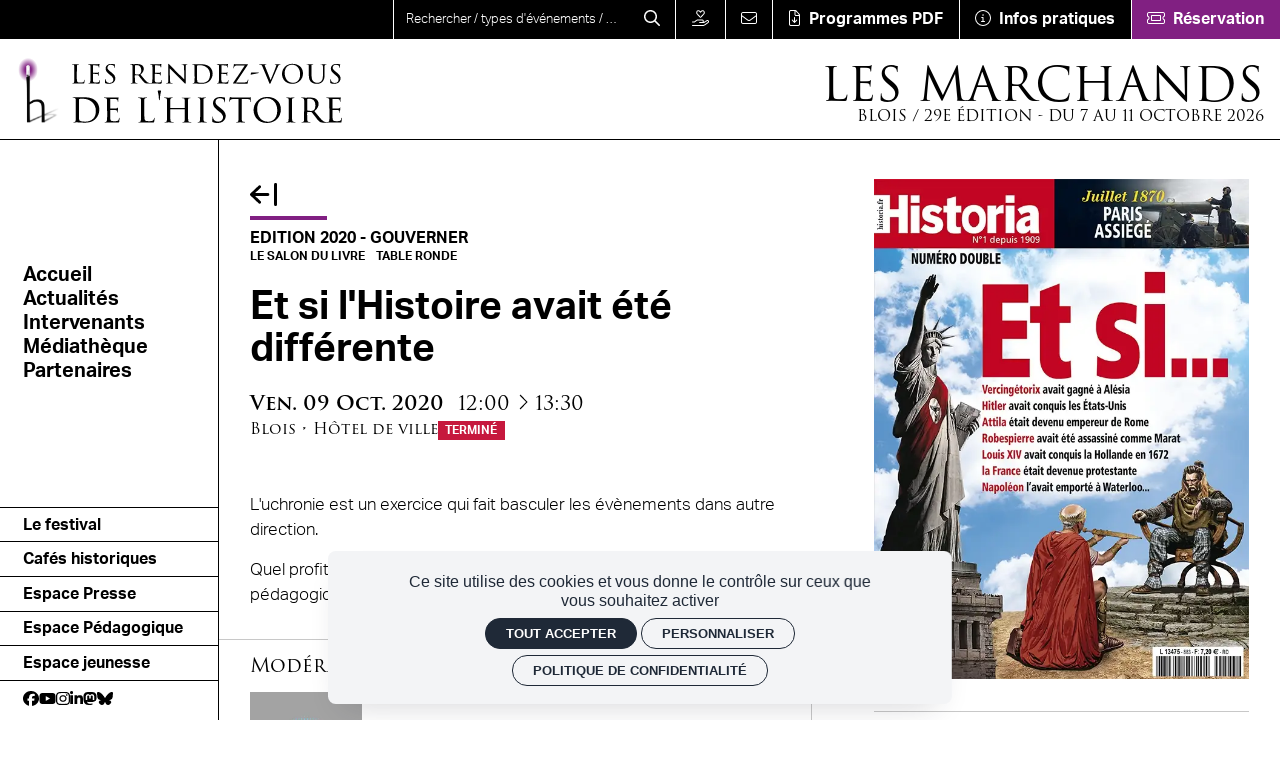

--- FILE ---
content_type: text/html; charset=UTF-8
request_url: https://rdv-histoire.com/programme/et-si-lhistoire-avait-ete-differente
body_size: 26151
content:
<!DOCTYPE html><html lang="fr" dir="ltr" data-current-route="entity.node.canonical" data-current-alias="/programme/et-si-lhistoire-avait-ete-differente" ><head><meta charset="utf-8" /><link rel="manifest" href="/manifest.json" /><meta name="theme-color" content="#000000" /><meta name="title" content="Et si l&#039;Histoire avait été différente" /><meta name="description" content="L&#039;uchronie est un exercice qui fait basculer les évènements dans autre direction.
Quel profit peut-on en tirer sur les plans historiographiques e" /><meta name="image_src" content="https://rdv-histoire.com/sites/rdvhistoire/files/styles/16x9_1920/public/import_migration/hia883-884_etsi_7cm.jpg?h=8b8d9834&amp;itok=p-TIE-2X" /><meta property="og:site_name" content="Les Rendez-vous de l&#039;histoire" /><meta property="og:title" content="Et si l&#039;Histoire avait été différente | Les Rendez-vous de l&#039;histoire" /><meta property="og:description" content="L&#039;uchronie est un exercice qui fait basculer les évènements dans autre direction.
Quel profit peut-on en tirer sur les plans historiographiques et pédagogiques ?" /><meta property="og:updated_time" content="2022-08-23T17:36:53+02:00" /><meta property="og:url" content="https://rdv-histoire.com/programme/et-si-lhistoire-avait-ete-differente" /><meta property="og:image" content="https://rdv-histoire.com/sites/rdvhistoire/files/styles/16x9_1920/public/import_migration/hia883-884_etsi_7cm.jpg?h=8b8d9834&amp;itok=p-TIE-2X" /><meta property="og:image:type" content="image/jpeg" /><meta property="og:image:width" content="1920" /><meta property="og:image:height" content="1080" /><script>var tarteaucitronForceLanguage = 'fr';</script><meta name="Generator" content="Drupal 11 (https://www.drupal.org)" /><meta name="MobileOptimized" content="width" /><meta name="HandheldFriendly" content="true" /><meta name="viewport" content="width=device-width, initial-scale=1.0" /><link rel="canonical" href="https://rdv-histoire.com/programme/et-si-lhistoire-avait-ete-differente" /><link rel="icon" href="/sites/rdvhistoire/themes/rdvhistoire/favicon.ico" type="image/vnd.microsoft.icon" /><link rel="alternate" hreflang="fr" href="https://rdv-histoire.com/programme/et-si-lhistoire-avait-ete-differente" /><link rel="canonical" href="https://rdv-histoire.com/programme/et-si-lhistoire-avait-ete-differente" /><link rel="shortlink" href="https://rdv-histoire.com/programme/et-si-lhistoire-avait-ete-differente" /><title>Et si l&#039;Histoire avait été différente | Les Rendez-vous de l&#039;histoire</title><link rel="preload" href="https://use.typekit.net/dcx3jvz.css" as="style"><link rel="preload" href="https://use.typekit.net/af/a798a9/000000000000000077359d55/30/l?primer=7cdcb44be4a7db8877ffa5c0007b8dd865b3bbc383831fe2ea177f62257a9191&fvd=n7&v=3" crossorigin="anonymous" as="font" type="font/woff2"><link rel="preload" href="https://use.typekit.net/af/63d81f/000000000000000077359d5a/30/l?primer=7cdcb44be4a7db8877ffa5c0007b8dd865b3bbc383831fe2ea177f62257a9191&fvd=n3&v=3" crossorigin="anonymous" as="font" type="font/woff2"><link rel="preload" href="https://use.typekit.net/af/6799c3/000000000000000000012e92/27/l?primer=7cdcb44be4a7db8877ffa5c0007b8dd865b3bbc383831fe2ea177f62257a9191&fvd=n4&v=3" crossorigin="anonymous" as="font" type="font/woff2"><link rel="stylesheet" href="https://use.typekit.net/dcx3jvz.css"><link rel="stylesheet" media="all" href="/sites/rdvhistoire/files/css/css_dreDT7tIhlheCN0v3GCfNuejAHz1UANJVIKFZjFiKAs.css?delta=0&amp;language=fr&amp;theme=rdvhistoire&amp;include=eJxFiFsOwyAMBC-E8JGiTVgeKqGWDZF6-_YjSj9WM7MZh2Qc8bfQidw5pXDQ0J--GQt9LuNWMVJvowSFoRi0uiRbih7_T1xD196bV6Zg6arN57sZBarB_eUbL47pcuJuK5rkseAfnzxlh_MLkeVAQg" /><link rel="stylesheet" media="all" href="/sites/rdvhistoire/files/css/css_O9Fwx2Ydl8025CJRYk4v2w7s6tS6F7mehP9SxT9t93Q.css?delta=1&amp;language=fr&amp;theme=rdvhistoire&amp;include=eJxFiFsOwyAMBC-E8JGiTVgeKqGWDZF6-_YjSj9WM7MZh2Qc8bfQidw5pXDQ0J--GQt9LuNWMVJvowSFoRi0uiRbih7_T1xD196bV6Zg6arN57sZBarB_eUbL47pcuJuK5rkseAfnzxlh_MLkeVAQg" /><script src="https://unpkg.com/@supersoniks/concorde/concorde-core.bundle.js" type="module"></script></head><body class="mac chrome chrome131 desktop anonymous user-role-anonymous current_node_has_illustration path-node page-node-type-evenement current-alias-programme-et-si-lhistoire-avait-ete-differente entity-is-published"><p class="skip-link-container"> <a href="#main-content" class="skip-link"> Aller au contenu principal </a></p><div id="ssks-alert-landing-zone" data-nosnippet></div> <sonic-scope customIconLibraryPath="https://cdn.supersoniks.com/concorde/icons/fontawesome/v6/$prefix/$name.svg" customIconDefaultPrefix="regular"><div class="dialog-off-canvas-main-canvas" data-off-canvas-main-canvas> <svg xmlns="http://www.w3.org/2000/svg" class="term_icons"><style type="text/css">
.term-icon-style{
fill: none;
stroke: currentColor;
stroke-width: 2;
stroke-linecap: round;
stroke-linejoin: round;
}
</style><symbol id="graduation-cap" viewBox="0 0 54 54"><g><line class="term-icon-style" x1="2.5" y1="22.3" x2="2.5" y2="31.4"/><path class="term-icon-style" d="M3.3,23.5l22.1,9.3c0.6,0.2,1.2,0.4,1.8,0.4l0,0c0.6,0,1.2-0.1,1.8-0.4L51,23.5c0.5-0.2,0.8-0.7,0.8-1.2l0,0	c0-0.6-0.4-1.1-0.9-1.3l-22-7.6c-0.6-0.2-1.2-0.3-1.8-0.3l0,0c-0.6,0-1.2,0.1-1.8,0.3l-22,7.6c-0.5,0.2-0.9,0.7-0.9,1.3l0,0	C2.5,22.8,2.8,23.3,3.3,23.5z"/><path class="term-icon-style" d="M11.6,27.1v8.5c0,0.9,0.4,1.7,1.1,2.2c8.2,6.1,20.5,6.1,28.7,0c0.7-0.5,1.1-1.3,1.1-2.2v-8.5"/></g></symbol><symbol id="bullhorn" viewBox="0 0 54 54"><g><path class="term-icon-style" d="M32.4,12.5c0,0-5.1,6.1-15.3,6.1"/><path class="term-icon-style" d="M32.4,40c0,0-5.1-6.1-15.3-6.1"/><path class="term-icon-style" d="M34.7,43.1L34.7,43.1c-1.3,0-2.3-1-2.3-2.3V11.7c0-1.3,1-2.3,2.3-2.3l0,0c1.3,0,2.3,1,2.3,2.3v29.1	C36.9,42,35.9,43.1,34.7,43.1z"/><path class="term-icon-style" d="M17.1,33.9h-5.3c-3.8,0-7-3.1-7-7v-1.4c0-3.8,3.1-7,7-7h5.3V33.9z"/><path class="term-icon-style" d="M15.5,44.6L15.5,44.6c-2.5,0-4.6-2.1-4.6-4.6v-6.1h6.1v9.2C17.1,43.9,16.4,44.6,15.5,44.6z"/><line class="term-icon-style" x1="43.1" y1="33.9" x2="45.4" y2="36.2"/><line class="term-icon-style" x1="45.4" y1="16.3" x2="43.1" y2="18.6"/><line class="term-icon-style" x1="49.2" y1="26.2" x2="46.1" y2="26.2"/><line class="term-icon-style" x1="12.5" y1="23.2" x2="9.4" y2="23.2"/><path class="term-icon-style" d="M40,30c1.7-0.4,3.1-1.9,3.1-3.7c0-1.9-1.3-3.4-3.1-3.7"/></g></symbol><symbol id="book-open-cover" viewBox="0 0 54 54"><g><path class="term-icon-style" d="M47.7,40.5H32.8c-2.5,0-4.7,1.4-5.8,3.6l0,0l0,0c-1.1-2.2-3.4-3.6-5.8-3.6H6.3V6.3h14.9c2.5,0,4.7,1.4,5.8,3.6	l0,0l0,0c1.1-2.2,3.4-3.6,5.8-3.6h14.9V40.5z"/><line class="term-icon-style" x1="27" y1="43.2" x2="27" y2="9.9"/><line class="term-icon-style" x1="11.7" y1="13.5" x2="22.5" y2="13.5"/><line class="term-icon-style" x1="11.7" y1="18.9" x2="22.5" y2="18.9"/><line class="term-icon-style" x1="11.7" y1="24.3" x2="22.5" y2="24.3"/><line class="term-icon-style" x1="42.3" y1="13.5" x2="31.5" y2="13.5"/><line class="term-icon-style" x1="42.3" y1="18.9" x2="31.5" y2="18.9"/><line class="term-icon-style" x1="42.3" y1="24.3" x2="31.5" y2="24.3"/><line class="term-icon-style" x1="11.7" y1="29.7" x2="22.5" y2="29.7"/><line class="term-icon-style" x1="11.7" y1="35.1" x2="22.5" y2="35.1"/><line class="term-icon-style" x1="31.5" y1="35.1" x2="42.3" y2="35.1"/><line class="term-icon-style" x1="31.5" y1="29.7" x2="42.3" y2="29.7"/><path class="term-icon-style" d="M47.7,9h1.8c1,0,1.8,0.8,1.8,1.8v31.5c0,1-0.8,1.8-1.8,1.8H35.1c-2.5,0-4.3,1.4-5.4,3.6h-5.4	c-1.1-2.2-2.9-3.6-5.4-3.6H4.5c-1,0-1.8-0.8-1.8-1.8V10.8c0-1,0.8-1.8,1.8-1.8h1.8"/></g></symbol><symbol id="masks-theater" viewBox="0 0 54 54"><g><path class="term-icon-style" d="M9,32c0.7,2.6,2.2,4.6,4.7,5.5c2.5,0.9,4.9,0.3,7.1-1.2"/><path class="term-icon-style" d="M9.3,20.7c0.7-1.9,2.7-2.8,4.6-2.1c1.9,0.7,2.8,2.7,2.1,4.6"/><path class="term-icon-style" d="M21.1,25c0.7-1.9,2.7-2.8,4.6-2.1c1.9,0.7,2.8,2.7,2.1,4.6"/><path class="term-icon-style" d="M35.9,21.2c0.5-1.3-0.4-2.7-1.7-2.9c-2.8-0.4-7.5-0.9-12.5-2.7c-5-1.8-8.9-4.5-11.3-6	c-1.2-0.7-2.7-0.2-3.2,1.1l-2.9,8.1c-3.7,10.3-0.3,20.9,7.6,23.8c7.9,2.9,17.4-3.1,21.1-13.3L35.9,21.2z"/><path class="term-icon-style" d="M45.6,41c-2.2-1.5-4.7-2.1-7.1-1.2c-2.5,0.9-4,2.9-4.7,5.5"/><path class="term-icon-style" d="M43.4,24.6c0.7,1.9-0.3,3.9-2.1,4.6c-1.9,0.7-3.9-0.3-4.6-2.1"/><path class="term-icon-style" d="M23.3,41.3c4.5,7.3,12.2,11,18.8,8.6c7.9-2.9,11.3-13.5,7.6-23.8L46.8,18c-0.5-1.3-2-1.8-3.2-1.1	c-1.8,1.1-4.5,2.9-7.8,4.5"/></g></symbol><symbol id="gear" viewBox="0 0 54 54"><g><circle class="term-icon-style" cx="19.6" cy="34.4" r="6.5"/><path class="term-icon-style" d="M34.4,31.6h-1.4c-0.4,0-0.8-0.3-0.9-0.7c-0.3-1-0.7-2-1.2-2.9c-0.2-0.4-0.2-0.8,0.1-1.1l1-1	c0.4-0.4,0.4-0.9,0-1.3L29.4,22c-0.4-0.4-0.9-0.4-1.3,0l-1,1c-0.3,0.3-0.8,0.3-1.1,0.1c-0.9-0.5-1.9-0.9-2.9-1.2	c-0.4-0.1-0.7-0.5-0.7-0.9v-1.4c0-0.5-0.4-0.9-0.9-0.9h-3.7c-0.5,0-0.9,0.4-0.9,0.9v1.4c0,0.4-0.3,0.8-0.7,0.9	c-1,0.3-2,0.7-2.9,1.2c-0.4,0.2-0.8,0.2-1.1-0.1l-1-1c-0.4-0.4-0.9-0.4-1.3,0l-2.6,2.6c-0.4,0.4-0.4,0.9,0,1.3l1,1	c0.3,0.3,0.3,0.8,0.1,1.1c-0.5,0.9-0.9,1.9-1.2,2.9c-0.1,0.4-0.5,0.7-0.9,0.7H4.9C4.4,31.6,4,32,4,32.5v3.7c0,0.5,0.4,0.9,0.9,0.9	h1.4c0.4,0,0.8,0.3,0.9,0.7c0.3,1,0.7,2,1.2,2.9c0.2,0.4,0.2,0.8-0.1,1.1l-1,1c-0.4,0.4-0.4,0.9,0,1.3l2.6,2.6	c0.4,0.4,0.9,0.4,1.3,0l1-1c0.3-0.3,0.8-0.3,1.1-0.1c0.9,0.5,1.9,0.9,2.9,1.2c0.4,0.1,0.7,0.5,0.7,0.9v1.4c0,0.5,0.4,0.9,0.9,0.9	h3.7c0.5,0,0.9-0.4,0.9-0.9v-1.4c0-0.4,0.3-0.8,0.7-0.9c1-0.3,2-0.7,2.9-1.2c0.4-0.2,0.8-0.2,1.1,0.1l1,1c0.4,0.4,0.9,0.4,1.3,0	l2.6-2.6c0.4-0.4,0.4-0.9,0-1.3l-1-1c-0.3-0.3-0.3-0.8-0.1-1.1c0.5-0.9,0.9-1.9,1.2-2.9c0.1-0.4,0.5-0.7,0.9-0.7h1.4	c0.5,0,0.9-0.4,0.9-0.9v-3.7C35.3,32,34.9,31.6,34.4,31.6z"/><path class="term-icon-style" d="M38.9,31.7c0.6-0.2,1.2-0.5,1.8-0.8c0.4-0.2,0.8-0.2,1.1,0.1l1,1c0.4,0.4,0.9,0.4,1.3,0l2.6-2.6	c0.4-0.4,0.4-0.9,0-1.3l-1-1c-0.3-0.3-0.3-0.8-0.1-1.1c0.5-0.9,0.9-1.9,1.2-2.9c0.1-0.4,0.5-0.7,0.9-0.7h1.4c0.5,0,0.9-0.4,0.9-0.9	v-3.7c0-0.5-0.4-0.9-0.9-0.9h-1.4c-0.4,0-0.8-0.3-0.9-0.7c-0.3-1-0.7-2-1.2-2.9c-0.2-0.4-0.2-0.8,0.1-1.1l1-1	c0.4-0.4,0.4-0.9,0-1.3l-2.6-2.6c-0.4-0.4-0.9-0.4-1.3,0l-1,1c-0.3,0.3-0.8,0.3-1.1,0.1c-0.9-0.5-1.9-0.9-2.9-1.2	c-0.4-0.1-0.7-0.5-0.7-0.9V4.9c0-0.5-0.4-0.9-0.9-0.9h-3.7c-0.5,0-0.9,0.4-0.9,0.9v1.4c0,0.4-0.3,0.8-0.7,0.9c-1,0.3-2,0.7-2.9,1.2	c-0.4,0.2-0.8,0.2-1.1-0.1l-1-1c-0.4-0.4-0.9-0.4-1.3,0L22,9.8c-0.4,0.4-0.4,0.9,0,1.3l1,1c0.3,0.3,0.3,0.8,0.1,1.1	c-0.3,0.6-0.6,1.2-0.8,1.8"/><path class="term-icon-style" d="M35.9,25.9c2.8-0.7,4.9-3.2,4.9-6.3c0-3.6-2.9-6.5-6.5-6.5c-3,0-5.6,2.1-6.3,4.9"/></g></symbol><symbol id="clapperboard-play" viewBox="0 0 54 54"><g><rect x="7.1" y="18.7" class="term-icon-style" width="39.9" height="6.8"/><rect x="7.1" y="25.6" class="term-icon-style" width="39.9" height="20.2"/><line class="term-icon-style" x1="10.8" y1="25.6" x2="14.7" y2="21.3"/><line class="term-icon-style" x1="17.8" y1="25.6" x2="21.6" y2="21.3"/><line class="term-icon-style" x1="24.8" y1="25.6" x2="28.6" y2="21.3"/><line class="term-icon-style" x1="31.8" y1="25.6" x2="35.6" y2="21.3"/><line class="term-icon-style" x1="38.7" y1="25.6" x2="42.6" y2="21.3"/><line class="term-icon-style" x1="20.1" y1="32.9" x2="33.9" y2="32.9"/><line class="term-icon-style" x1="15.9" y1="38.5" x2="38.1" y2="38.5"/><g><rect x="6.1" y="8.4" transform="matrix(0.9837 -0.18 0.18 0.9837 -1.6944 4.8817)" class="term-icon-style" width="39.9" height="6.8"/><line class="term-icon-style" x1="9.5" y1="11.3" x2="14.1" y2="14.8"/><line class="term-icon-style" x1="16.4" y1="10.1" x2="20.9" y2="13.6"/><line class="term-icon-style" x1="23.2" y1="8.8" x2="27.8" y2="12.3"/><line class="term-icon-style" x1="30.1" y1="7.6" x2="34.7" y2="11.1"/><line class="term-icon-style" x1="37" y1="6.3" x2="41.6" y2="9.8"/></g></g></symbol></svg><header class="site-header print:hidden"><div class="preheader-mobile"> <button data-action-menu="toggle" class="preheader-btn-toggle" aria-label="Menu"> <svg xmlns="http://www.w3.org/2000/svg" width="42" height="42" viewbox="0 0 256 256"> <rect width="256" height="256" fill="none"></rect> <line x1="40" y1="64" x2="216" y2="64" class="top-line" fill="none" stroke="currentColor" stroke-linecap="round" stroke-linejoin="round" stroke-width="12"></line> <line x1="40" y1="128" x2="216" y2="128" class="middle-line" fill="none" stroke="currentColor" stroke-linecap="round" stroke-linejoin="round" stroke-width="12"></line> <line x1="40" y1="192" x2="216" y2="192" class="bottom-line" fill="none" stroke="currentColor" stroke-linecap="round" stroke-linejoin="round" stroke-width="12"></line> </svg> </button><form action="/recherche" class="header-search-form" method="get" accept-charset="UTF-8"><div class="header-search-form-inner"> <input type="text" name="global_search" class=" form-control form-control-xl header-search-form-input" placeholder="Rechercher / types d'événements / lieux..." aria-label="search" aria-describedby="button-search-mobile" id="header-main-search-mobile" > <button class="header-search-form-btn" type="submit" id="button-search-mobile" aria-label="Rechercher"> <svg class="svg-inline--fa" xmlns="http://www.w3.org/2000/svg" height="1em" viewBox="0 0 512 512"><path d="M368 208A160 160 0 1 0 48 208a160 160 0 1 0 320 0zM337.1 371.1C301.7 399.2 256.8 416 208 416C93.1 416 0 322.9 0 208S93.1 0 208 0S416 93.1 416 208c0 48.8-16.8 93.7-44.9 129.1L505 471c9.4 9.4 9.4 24.6 0 33.9s-24.6 9.4-33.9 0L337.1 371.1z"/></svg> </button></div></form><div class="preheader-mobile-menu-outils"><div class="block block-d-rdvhistoire block-billetterie-link-block"> <a href="https://reservation.rdv-histoire.com/" target="_blank" class="preheader-desktop-menu-outils-item bg-secondary" aria-label="Réservation"> <span class="preheader-desktop-menu-outils-item-inner"> <svg xmlns="http://www.w3.org/2000/svg" height="1em" viewBox="0 0 576 512"><path d="M64 64C28.7 64 0 92.7 0 128v66c0 7.3 4.9 13.7 12 15.5c20.7 5.3 36 24.1 36 46.5s-15.3 41.2-36 46.5C4.9 304.3 0 310.7 0 318v66c0 35.3 28.7 64 64 64H512c35.3 0 64-28.7 64-64V318c0-7.3-4.9-13.7-12-15.5c-20.7-5.3-36-24.1-36-46.5s15.3-41.2 36-46.5c7.1-1.8 12-8.2 12-15.5V128c0-35.3-28.7-64-64-64H64zM32 128c0-17.7 14.3-32 32-32H512c17.7 0 32 14.3 32 32v54.7c-28.2 12.3-48 40.5-48 73.3s19.8 61 48 73.3V384c0 17.7-14.3 32-32 32H64c-17.7 0-32-14.3-32-32V329.3C60.2 317 80 288.8 80 256s-19.8-61-48-73.3V128zm128 64H416V320H160V192zm-32 0V320c0 17.7 14.3 32 32 32H416c17.7 0 32-14.3 32-32V192c0-17.7-14.3-32-32-32H160c-17.7 0-32 14.3-32 32z"/></svg> <span>Réservation</span> </span> </a></div></div></div><div class="header-mobile "> <a href="/" class="logo-mobile" aria-label="Accueil"> <svg xmlns="http://www.w3.org/2000/svg" xmlns:xlink="http://www.w3.org/1999/xlink" viewBox="0 0 407 83.8" > <path d="M93 88.5v-6.8c.1-1.1.3-1.7 1.4-1.8.4 0 .8-.1 1-.1.2 0 .4-.1.4-.3s-.1-.3-.5-.3c-1.1 0-3.3.1-3.9.1-.1 0-2.3-.1-3.9-.1-.4 0-.6.1-.6.3 0 .2.2.3.4.3h.9c1.3.1 1.4.8 1.5 1.9.1 1 .1 1.8.1 6.8v5.6c.1 2.3 0 4.6-.2 6.9-.1.9-.3 1.7-1 1.8-.3.1-.6.1-.9.1-.3 0-.4.1-.4.2 0 .2.2.3.6.3 1.3 0 2.1-.1 3.3-.1 3.8 0 6.6.2 9.1.2 1.8 0 1.8-.2 2-.9.2-1.1.4-2.2.5-3.4 0-.4-.1-.5-.2-.5-.2 0-.3.2-.3.5-.1.7-.3 1.3-.7 1.9-.8 1.1-2.3 1.1-4 1.1-2.6 0-3.3-.2-3.9-.8-.6-.6-.8-2.8-.8-7.1l.1-5.8zm17 5.6c0 2.9 0 4.4-.1 5.7-.1 2.3-.5 2.8-1.2 3-.2.1-.5.1-.8.1-.2 0-.3.1-.3.3 0 .2.2.3.5.3.9 0 1.6-.1 2.5-.1 1.4 0 3.1.1 4.4.1 1.3 0 2.4.1 4.8.1 1.2 0 1.5-.1 1.7-.8.1-.6.4-3 .4-3.3 0-.2 0-.6-.2-.6-.1 0-.3.2-.3.5-.3 1.4-.6 2.1-1.7 2.5-.9.2-1.9.3-2.9.2-.9.1-1.9 0-2.7-.3-.8-.3-1-1.1-1.1-2.4v-7.8c0-.2 0-.3.3-.3.6 0 3.6.1 4.5.2 1.4.1 1.7.6 1.8 1.1.1.3.1.6.1.9 0 .3 0 .5.2.5.1 0 .2-.1.3-.4 0-.5 0-1.2.1-2.3.1-1.1.3-1.8.3-2s-.1-.2-.1-.2c-.2 0-.3.1-.4.3-.3.4-.9.5-1.7.6-.8.1-4.6.1-5.1.1-.2 0-.2-.2-.2-.4V81c0-.2.1-.3.2-.3s3.8 0 4.3.1c1.9.1 2.2.4 2.4 1.1.2.4.2.8.3 1.2 0 .3.1.4.3.4s.3-.2.3-.6c0-.7.1-1.3.1-2 .1-.9.3-1.5.3-1.7 0-.2-.1-.3-.2-.3s-.3 0-.4.1c-.5.1-1 .2-1.5.2h-7.6c-2.1 0-3.1-.1-3.9-.1-.4 0-.6.1-.6.3 0 .1.2.2.5.2s.6 0 .9.1c1.1.2 1.4.8 1.4 1.8.1 1 .1 1.9.1 6.8v5.8zm23 9.7c1.8.1 3.5-.4 5.1-1.3 1.8-1.2 2.8-3.2 2.9-5.3 0-2.7-1-4.7-4.9-7.7l-.9-.7c-3.1-2.4-4-3.5-4-5.2 0-2.3 1.7-3.6 3.9-3.6 3.2 0 4 1.4 4.2 1.8.3.6.4 1.2.5 1.8 0 .3.1.4.3.4s.3-.2.3-.8c0-2.2.1-3.5.1-3.6s-.1-.2-.3-.2c-.4 0-.9-.1-1.3-.2-1-.2-2-.3-3-.3-4.2 0-7 2.3-7 5.8 0 2.2.8 4.2 4.4 7.1l1.5 1.2c2.7 2.2 3.7 3.5 3.7 5.7 0 1.9-1.5 4-4.6 4-2.2 0-4.4-.9-4.9-3.4-.1-.4-.1-.8-.1-1.1 0-.3-.1-.4-.3-.4-.2 0-.3.2-.3.5 0 .5-.2 1.8-.2 3.5 0 .9 0 1.1.5 1.3 1.3.5 2.8.8 4.4.7zm29.6-9.7c0 2.8 0 5.9-.1 7.3-.1.9-.3 1.3-1 1.4-.3.1-.5.1-.8.1-.2 0-.5.1-.5.2 0 .2.2.3.5.3 1 0 2.7-.1 3.3-.1.1 0 2.3.1 4.2.1.4 0 .5-.1.5-.3 0-.1-.1-.2-.5-.2-.3 0-.7 0-1.1-.1-1.2-.2-1.4-.9-1.5-1.8-.2-2.4-.2-4.7-.2-7.1v-.5c0-.2 0-.2.2-.2h3.9c.2 0 .3.1.5.2.6.8 2.1 2.8 3.6 4.6 2 2.5 3.1 4.2 4.7 4.9 1.1.4 2.3.5 3.4.5h2.6c.5 0 .7-.1.7-.3 0-.1-.1-.3-.4-.3-.1 0-.9 0-1.2-.1-1.1-.2-2.2-.5-4-2.3-1.9-2-4.2-4.8-6.9-8.2 3-2.4 4-5 4-7.1 0-1.8-.8-3.5-2.3-4.6-1.8-1.2-4.1-1.4-6.2-1.4-1.1 0-3.6.1-3.9.1-.1 0-2.4-.1-4-.1-.3 0-.5.1-.5.3 0 .2.1.2.4.2.3 0 .6 0 .9.1 1.2.2 1.4.8 1.5 1.8.1 1 .1 1.9.1 6.9l.1 5.7zm2.9-13.2c0-.1.1-.3.2-.3.7-.1 1.4-.2 2.2-.2 3.3 0 5.5 2.3 5.5 6.4 0 2.4-.8 4.1-1.9 4.8-.8.4-1.6.6-2.5.6-1.1 0-2.3-.1-3.3-.5-.1-.1-.2-.3-.2-.5V80.9zm21.8 13.2c0 2.9 0 4.4-.1 5.7-.1 2.3-.5 2.8-1.2 3-.2.1-.5.1-.8.1-.2 0-.3.1-.3.3 0 .2.2.3.5.3.9 0 1.6-.1 2.5-.1 1.4 0 3.1.1 4.4.1 1.3 0 2.4.1 4.8.1 1.2 0 1.5-.1 1.7-.8.1-.6.4-3 .4-3.3 0-.2 0-.6-.2-.6s-.3.2-.3.5c-.3 1.4-.6 2.1-1.7 2.5-.9.2-1.9.3-2.9.2-.9.1-1.9 0-2.7-.3-.8-.3-1-1.1-1.1-2.4v-7.8c0-.2 0-.3.3-.3.6 0 3.6.1 4.5.2 1.4.1 1.7.6 1.8 1.1.1.3.1.6.1.9 0 .3 0 .5.2.5s.2-.1.3-.4c0-.5 0-1.2.2-2.3.1-1.1.3-1.8.3-2s-.1-.2-.2-.2-.3.1-.4.3c-.3.4-.9.5-1.7.6-.8.1-4.6.1-5.1.1-.2 0-.2-.2-.2-.4V81c0-.2.1-.3.2-.3s3.8 0 4.3.1c1.9.1 2.2.4 2.4 1.1.2.4.2.8.3 1.2 0 .3.1.4.3.4.2 0 .3-.2.3-.6 0-.7.1-1.3.1-2 .1-.9.3-1.5.3-1.7 0-.2-.1-.3-.2-.3s-.3 0-.4.1c-.5.1-1 .2-1.5.2h-7.6c-2.1 0-3.1-.1-3.9-.1-.4 0-.6.1-.6.3 0 .1.2.2.5.2s.6 0 .9.1c1.1.2 1.4.8 1.4 1.8.1 1 .1 1.9.1 6.8v5.8zm19.8 4.6c0 2.7-.2 3.8-1 4-.4.1-.8.2-1.2.1-.4 0-.5.1-.5.3 0 .2.2.3.6.3 1.6 0 3-.1 3.3-.1s1.6.1 3.6.1c.4 0 .6-.1.6-.3 0-.1-.2-.3-.5-.3-.5 0-1 0-1.5-.1-.9-.2-1.2-1.2-1.2-3.8l-.5-14.7c.9 1 4.7 4.9 8.6 8.9 3.3 3.2 8.5 8.4 8.6 8.5 1.8 1.7 2.2 2 2.5 2s.3-.2.3-2.1l.1-18.9c0-2.3.3-2.6 1.1-2.8.4-.1.7-.1.9-.1.2 0 .3-.1.3-.3 0-.2-.1-.2-.5-.2-1.5 0-2.6.1-3 .1-.3 0-1.9-.1-3.5-.1-.4 0-.7 0-.7.2s.1.3.5.3c.5 0 1 .1 1.5.2 1 .3 1.2.9 1.3 3l.4 15.6c-1-.9-4.7-4.8-7.7-7.6-5.3-5.4-10.5-10.7-10.8-11.1-.3-.3-.9-1-1.2-1-.3 0-.4.4-.4 1.5v18.4zm32.9-4.6c.1 2.3 0 4.7-.2 7-.1.8-.3 1.6-1 1.7-.3.1-.6.1-.9.1-.3 0-.4.2-.4.3 0 .2.2.3.5.3.6 0 1.5-.1 2.2-.1h1.3c.1 0 1.3.1 2.7.2 1.4.1 3.3.2 4.7.2 5.7 0 8.6-2.2 10-3.7 2.3-2.4 3.6-5.6 3.6-9 .1-3-1.1-5.9-3.2-8.1-4-4-10.1-3.7-13.5-3.7-2.1 0-4.1.1-4.3.1-.1 0-2.5-.1-4-.1-.3 0-.6.1-.6.3 0 .1.2.2.4.2.4 0 .7 0 1.1.1 1.1.2 1.4.8 1.5 1.8.1 1 .1 1.9.1 6.9v5.5zm3.1-6.2v-6.5c0-.3.1-.5.4-.6.6-.2 1.3-.3 1.9-.3 3.7 0 7.4.4 10.6 3.6 2.1 2.1 3.3 5.1 3.2 8.1 0 3-.8 5.8-2.4 7.5-2.1 2-4.9 3-7.8 2.9-3.9 0-5.1-.8-5.5-1.4-.3-.8-.4-1.7-.4-2.5V87.9zm27.3 6.2c0 2.9 0 4.4-.1 5.7-.1 2.3-.5 2.8-1.2 3-.2.1-.5.1-.8.1-.2 0-.3.1-.3.3 0 .2.2.3.5.3.9 0 1.6-.1 2.5-.1 1.4 0 3.1.1 4.4.1 1.3 0 2.4.1 4.8.1 1.2 0 1.5-.1 1.7-.8.1-.6.4-3 .4-3.3 0-.2 0-.6-.2-.6-.1 0-.3.2-.3.5-.3 1.4-.6 2.1-1.7 2.5-.9.2-1.9.3-2.9.2-.9.1-1.9 0-2.7-.3-.8-.3-1-1.1-1.1-2.4v-7.8c0-.2 0-.3.3-.3.6 0 3.6.1 4.5.2 1.4.1 1.7.6 1.8 1.1.1.3.1.6.1.9 0 .3 0 .5.2.5.1 0 .2-.1.3-.4 0-.5 0-1.2.1-2.3.1-1.1.3-1.8.3-2s-.1-.2-.1-.2c-.1 0-.3.1-.4.3-.3.4-.9.5-1.7.6-.8.1-4.6.1-5.1.1-.2 0-.2-.2-.2-.4V81c0-.2.1-.3.2-.3s3.8 0 4.3.1c1.9.1 2.2.4 2.4 1.1.2.4.2.8.3 1.2 0 .3.1.4.3.4.2 0 .3-.2.3-.6 0-.7.1-1.3.1-2 .1-.9.3-1.5.3-1.7 0-.2-.1-.3-.1-.3-.1 0-.3 0-.4.1-.5.1-1 .2-1.5.2h-7.6c-2.1 0-3.1-.1-3.9-.1-.4 0-.6.1-.6.3 0 .1.2.2.5.2s.6 0 .9.1c1.1.2 1.4.8 1.4 1.8.1 1 .1 1.9.1 6.8l-.1 5.8zm21.4 7.8c5-7.3 9.5-14.2 14.5-21.7l.3-.6c0-.2-.3-.2-.8-.2h-9.2c-.5 0-2.1 0-5.7-.1-.5 0-1-.1-1.5-.2-.2 0-.3.2-.4.6-.1 1-.6 4-.6 4.4 0 .3 0 .5.2.5.1 0 .3-.1.4-.6.2-.9.5-2.4 1.7-2.8 1.6-.4 3.3-.5 5-.4h6.9c-4.5 7.3-9.4 14.2-14.3 21.5-.4.6-.5.7-.5.9 0 .2.2.3.6.3 5.9 0 11.2.2 16.8.2.8 0 .9 0 1.1-.9.4-1.3.6-2.6.7-3.9 0-.4 0-.6-.3-.6-.1 0-.2.2-.3.5-.1.6-.3 1.2-.6 1.8-.6 1.2-1.9 1.5-5.3 1.5h-8.7zm19.5-12.2c-.5 0-.7 0-.8.3l-.5 2c0 .3 0 .5.1.5.5-.1 1-.3 1.5-.4 1.7-.5 4.9-1 7.4-1.5.7-.2 1.2-.3 1.2-.6 0-.2-.1-.3-.9-.3h-8zm21.5 12c.6 1.7.8 2.1 1.3 2.1.4 0 .5-.6 1.5-2.6.6-1.3 2.2-4.8 4.2-9.5 1.7-3.9 3.6-8.2 3.8-8.6.9-2.2 1.4-2.6 1.8-2.9.5-.3 1.1-.4 1.6-.4.3 0 .4-.1.4-.3 0-.1-.2-.2-.6-.2-.9 0-2.4.1-2.6.1-.4 0-2.2-.1-3.6-.1-.5 0-.6.1-.6.3 0 .2.2.2.5.2.4 0 .8 0 1.2.2.2.1.4.3.3.6 0 .4-.1.8-.3 1.2-.7 2.3-5 13.2-6.9 17.3l-6.6-16.6c-.3-.6-.5-1.2-.6-1.9 0-.3.1-.5.3-.6.4-.1.8-.2 1.2-.2.4 0 .6-.1.6-.3 0-.2-.1-.2-.6-.2-1.4 0-3.2.1-3.5.1-.4 0-2.6-.1-4.3-.1-.3 0-.6.1-.6.3 0 .1.1.3.5.3s.8.1 1.1.1c1.4.2 1.6.7 2.4 2.4l8.1 19.3zm29.2 2.1c8 0 13.3-5.9 13.3-13 0-7.6-5.7-12-13.1-12-7-.3-12.9 5.2-13.1 12.2v.3c-.1 5.7 3.7 12.5 12.9 12.5zm.9-1.3c-6.3 0-10.4-4.9-10.4-12.3 0-7.1 4.2-10.3 9.4-10.3 5.1 0 9.8 4.2 9.8 11.8.1 9.6-6.2 10.8-8.8 10.8zm22.9-14v-6.8c.1-1.1.2-1.7 1.1-1.8.3 0 .6-.1.8-.1.2 0 .5-.1.5-.3 0-.2-.1-.3-.5-.3-1 0-3.2.1-3.5.1-.3 0-2.3-.1-3.9-.1-.4 0-.6.1-.6.3 0 .1.1.2.4.2.3 0 .7 0 1 .1 1.2.2 1.4.8 1.4 1.8.1 1 .1 1.9.1 6.8v4.7c0 4.7 1.2 6.9 2.8 8.4 2.4 2.3 6 2.3 7 2.3 2.5.2 5-.6 6.9-2.3 2.7-2.3 3-6.3 3-9.7V81.7c.1-1.1.2-1.8 1.3-1.9h.7c.2 0 .4-.1.4-.3 0-.2-.1-.3-.5-.3-1.1 0-2.7.1-2.9.1-.1 0-2-.1-3.6-.1-.3 0-.5.1-.5.3 0 .1.1.2.4.2.4 0 .7 0 1.1.1 1.2.2 1.3.8 1.4 1.8.1 1 .1 1.9.1 6.8v4c0 3.3-.3 6.1-1.8 7.9-1.3 1.5-3.2 2.3-5.1 2.2-1.8.1-3.6-.5-5-1.7-1.4-1.3-2.3-3.2-2.3-7.8l-.2-4.5zm28.4 15.3c1.8.1 3.5-.4 5.1-1.3 1.8-1.2 2.8-3.2 2.9-5.3 0-2.7-1-4.7-4.9-7.7l-.9-.7c-3.1-2.4-4-3.5-4-5.2 0-2.3 1.7-3.6 3.9-3.6 3.2 0 4 1.4 4.2 1.8.3.6.4 1.2.5 1.8 0 .3.1.4.3.4s.3-.2.3-.8c0-2.2.1-3.5.1-3.6 0-.1-.1-.2-.3-.2-.4 0-.9-.1-1.3-.2-1-.2-2-.3-3-.3-4.2 0-7 2.3-7 5.8 0 2.2.8 4.2 4.4 7.1L416 93c2.7 2.2 3.7 3.5 3.7 5.7 0 1.9-1.5 4-4.6 4-2.2 0-4.4-.9-4.9-3.4-.1-.4-.1-.7-.1-1.1 0-.3-.1-.4-.3-.4s-.3.2-.3.5c0 .5-.1 1.8-.1 3.5 0 .9 0 1.1.5 1.3 1.3.5 2.8.8 4.3.7zM91.7 140.1c.1 3 0 6.1-.2 9.1-.1 1.1-.4 2.1-1.3 2.2-.4.1-.7.1-1.1.1-.4 0-.5.2-.5.3 0 .2.2.3.7.3.7 0 1.9-.1 2.8-.1h1.7c.1 0 1.7.1 3.5.2 1.9.1 4.2.2 6.1.2 7.4 0 11.1-2.9 13-4.8 3-3.1 4.7-7.3 4.6-11.7.1-3.9-1.4-7.7-4.2-10.5-5.2-5.2-13.2-4.8-17.5-4.8-2.7 0-5.3.1-5.6.1-.1 0-3.2-.1-5.2-.1-.4 0-.7.1-.7.4 0 .1.2.3.5.3.5 0 .9 0 1.4.1 1.4.3 1.8 1 1.9 2.3.1 1.3.1 2.5.1 8.9v7.5zm4-8v-8.5c0-.4.2-.7.5-.8.8-.2 1.6-.4 2.5-.3 4.8 0 9.6.5 13.8 4.6 2.8 2.8 4.3 6.6 4.2 10.5 0 3.9-1 7.6-3.2 9.7-2.7 2.6-6.4 3.9-10.2 3.8-5.1 0-6.6-1-7.2-1.9-.4-1-.6-2.2-.5-3.3V137l.1-4.9zm35.1 8.1c0 3.7 0 5.7-.1 7.4-.1 3-.7 3.7-1.6 3.9-.3.1-.6.1-1 .1-.2 0-.4.1-.4.3 0 .2.2.3.7.3 1.2 0 2.1-.1 3.2-.1 1.8 0 4.1.1 5.8.1 1.7 0 3.1.1 6.3.1 1.6 0 2-.1 2.1-1.1.1-.8.5-3.9.5-4.2 0-.3 0-.7-.3-.7-.2 0-.3.2-.4.7-.4 1.8-.7 2.8-2.2 3.2-1.2.3-2.5.4-3.7.3-1.2.1-2.4-.1-3.6-.4-1-.4-1.3-1.4-1.4-3.2v-10.2c0-.2 0-.3.3-.3.8 0 4.7.1 5.9.2 1.9.1 2.1.8 2.3 1.5.1.4.1.8.2 1.2 0 .3 0 .6.3.6.2 0 .3-.1.3-.5 0-.6 0-1.6.2-3 .1-1.4.3-2.3.3-2.6s-.1-.3-.2-.3c-.2 0-.3.1-.5.4-.4.5-1.1.7-2.2.7-1 .1-6 .1-6.6.1-.2 0-.3-.2-.3-.5v-11.1c0-.3.1-.4.2-.4s4.9 0 5.6.1c2.4.1 2.9.5 3.2 1.5.2.5.3 1 .3 1.6 0 .3.1.5.3.5.2 0 .3-.3.3-.7 0-.9.1-1.7.1-2.5.1-1.2.4-1.9.4-2.2 0-.2-.1-.3-.2-.3-.2 0-.4.1-.5.1-.6.2-1.3.3-1.9.2h-9.9c-2.7 0-4.1-.1-5-.1-.5 0-.7.1-.7.4 0 .1.3.3.6.3.4 0 .8 0 1.2.1 1.4.3 1.8 1 1.9 2.3.1 1.3.1 2.5.1 8.9l.1 7.3zm46.3-7.3v-8.8c.1-1.4.4-2.2 1.8-2.4.5 0 1-.1 1.3-.1.3 0 .5-.1.5-.3s-.1-.3-.6-.3c-1.4 0-4.3.1-5 .1-.1 0-3-.1-5.1-.1-.5 0-.7.1-.7.3 0 .2.2.3.5.3h1.2c1.7.2 1.9 1.1 2 2.4.1 1.3.1 2.4.1 8.8v7.3c.1 3 0 6-.2 9-.1 1.2-.4 2.1-1.3 2.3-.4.1-.8.1-1.2.1-.4 0-.5.1-.5.3 0 .3.3.4.8.4 1.7 0 2.7-.1 4.3-.1 4.9 0 8.5.2 11.9.2 2.3 0 2.3-.2 2.6-1.2.3-1.5.5-2.9.6-4.4 0-.5-.1-.6-.3-.6-.2 0-.3.2-.4.6-.1.9-.5 1.7-.9 2.4-1.1 1.4-3 1.4-5.2 1.4-3.4 0-4.3-.3-5.1-1-.8-.8-1-3.6-1-9.2v-7.4zm18.9-20.8c-1.1 0-2.1.2-2.1.7 1 3.5 1.5 7 1.6 10.6 0 .6.2 1 .5 1 .2 0 .4-.4.5-1 .2-3.6.7-7.1 1.6-10.6 0-.5-1-.7-2.1-.7zm13.9 21.9c-.1 0-.3 0-.3-.2v-9.7c.1-1.4.4-2.2 1.6-2.4.3-.1.6-.1 1-.1.3 0 .5-.1.5-.3 0-.2-.2-.3-.7-.3-1.4 0-4.2.1-4.4.1-.6 0-3-.1-5.1-.1-.5 0-.7 0-.7.3 0 .1.2.3.5.3.4 0 .9 0 1.3.1 1.4.1 1.8 1.1 1.9 2.3.1 1.3.1 2.6.1 9v7.2c.1 3 0 6-.2 9-.1 1.1-.3 2-1.2 2.2-.4.1-.8.1-1.2.1-.4 0-.5.2-.5.3 0 .2.3.3.8.3 1.3 0 4.2-.1 4.4-.1.2 0 3.1.1 5.6.1.4 0 .6-.1.6-.3 0-.2-.2-.3-.6-.3-.6 0-1.2-.1-1.8-.1-1.3-.1-1.5-1.1-1.7-2.2-.2-3-.3-5.9-.2-8.9V136c0-.2.1-.3.2-.3h17.7c.2 0 .3.1.3.3v4.3c.1 2.9 0 5.9-.2 8.8-.1 1.1-.4 2.2-1.2 2.3-.4.1-.7.1-1.1.1-.4 0-.5.1-.5.3 0 .3.2.4.7.4 1.3 0 4.2-.1 4.3-.1.2 0 3.1.1 5.5.1.5 0 .7-.1.7-.3 0-.2-.2-.3-.6-.3-.6 0-1.1-.1-1.7-.1-1.3-.1-1.5-1.1-1.7-2.3-.2-1.8-.2-4.9-.2-8.9v-16.2c.1-1.4.3-2.1 1.6-2.3.3-.1.6-.1 1-.1s.5-.2.5-.3c0-.3-.3-.3-.8-.3-1.5 0-4.2.1-4.4.1-.2 0-3.1-.1-5.1-.1-.4 0-.7 0-.7.3 0 .2.2.3.6.3.4 0 .8 0 1.2.1 1.6.3 1.8 1 1.9 2.3.1 1.3.1 2.4.1 8.9v.9c0 .2-.1.2-.3.2l-17.5-.1zm37 6.2c.1 3 0 5.9-.2 8.9-.1 1.2-.3 2.1-1.1 2.3-.4.1-.8.1-1.2.1-.4 0-.6.1-.6.3 0 .2.3.3.8.3 1.4 0 4.2-.1 4.4-.1.2 0 3.1.1 5.6.1.5 0 .7-.1.7-.3s-.1-.3-.5-.3c-.6 0-1.2-.1-1.9-.2-1.3-.3-1.5-.8-1.7-2.2-.2-1.8-.2-5.2-.2-8.9V124c.1-1.4.2-2.1 1.7-2.3.3 0 .6 0 .9-.1.4 0 .5-.1.5-.3 0-.2-.2-.3-.7-.3-1.4 0-4.2.1-4.4.1-.1 0-2.9-.1-4.4-.1-.5 0-.7.1-.7.3 0 .2.2.3.5.3s.6 0 1.1.1c1 .2 1.3.9 1.4 2.2.1 1.3.1 2.5.1 8.9l-.1 7.4zm21.6 12.6c2.3.1 4.6-.5 6.6-1.7 2.3-1.6 3.7-4.2 3.7-6.9 0-3.5-1.3-6.1-6.4-10l-1.1-.9c-4.1-3.1-5.2-4.5-5.2-6.8 0-2.9 2.2-4.7 5.1-4.7 4.1 0 5.2 1.9 5.5 2.3.3.7.5 1.5.6 2.3 0 .3.1.5.3.5.2 0 .3-.3.3-1 0-2.8.2-4.5.2-4.7s-.1-.3-.4-.3c-.6 0-1.1-.1-1.7-.2-1.3-.3-2.6-.4-4-.4-5.5 0-9 3-9 7.5 0 2.9 1 5.5 5.7 9.2l2 1.5c3.6 2.9 4.8 4.6 4.8 7.4 0 2.4-2 5.2-6 5.2-2.8 0-5.7-1.2-6.4-4.4-.1-.5-.2-1-.1-1.5 0-.3-.1-.5-.3-.5-.2 0-.3.2-.4.7 0 .7-.2 2.3-.2 4.6 0 1.2 0 1.4.6 1.7 1.8.8 3.8 1.2 5.8 1.1zm30.4-30h4.8c4.9 0 5.6.5 5.8 2.5v.7c0 .4.1.6.3.6.1 0 .3-.1.3-.6 0-.4.1-3.6.1-5 0-.2-.1-.4-.3-.4-.3 0-.6.1-.9.2-1.2.2-2.3.3-3.5.2h-16s-1.4 0-3.1-.2c-.9-.1-1.8-.5-2.1-.5-.1 0-.3.2-.4.8-.3 1.3-1 4.5-1 4.8 0 .2 0 .4.2.4s.3 0 .4-.4c.2-.5.4-1 .7-1.5.7-1 1.4-1.5 4.5-1.6h6.2v17.4c0 3.7 0 7.2-.2 8.9-.2 1.7-.3 2.2-1.3 2.4-.4 0-.7.1-1.1 0-.4 0-.5.2-.5.3 0 .2.2.3.7.3 1.3 0 4.2-.1 4.3-.1s3.1.1 5.6.1c.5 0 .6-.1.6-.4 0-.1-.2-.3-.6-.3-.6 0-1.3-.1-1.9-.2-1.2-.3-1.3-1-1.5-2.1-.2-1.8-.2-5.3-.2-9l.1-17.3zm31.5 30c10.4 0 17.3-7.6 17.3-17 0-9.8-7.4-15.6-17-15.6-12.1 0-17.1 9.7-17.1 16.2 0 7.5 4.8 16.4 16.8 16.4zm1.2-1.6c-8.2 0-13.5-6.4-13.5-15.9 0-9.2 5.5-13.4 12.3-13.4 6.7 0 12.8 5.5 12.8 15.3-.1 12.3-8.3 14-11.6 14zm25.9-11c.1 3 0 5.9-.2 8.9-.1 1.2-.3 2.1-1.1 2.3-.4.1-.8.1-1.2.1-.4 0-.6.1-.6.3 0 .2.3.3.8.3 1.4 0 4.2-.1 4.4-.1.2 0 3.1.1 5.6.1.5 0 .7-.1.7-.3 0-.2-.1-.3-.5-.3-.6 0-1.2-.1-1.9-.2-1.3-.3-1.5-.8-1.7-2.2-.2-1.8-.2-5.2-.2-8.9V124c.1-1.4.2-2.1 1.7-2.3.3 0 .6 0 .9-.1.4 0 .5-.1.5-.3 0-.2-.2-.3-.7-.3-1.4 0-4.2.1-4.4.1-.1 0-2.9-.1-4.4-.1-.5 0-.7.1-.7.3 0 .2.2.3.5.3s.6 0 1.1.1c1 .2 1.3.9 1.4 2.2s.1 2.5.1 8.9l-.1 7.4zm19.2 0c0 3.7 0 7.7-.2 9.4-.1 1.2-.4 1.7-1.3 1.9-.4.1-.7.1-1.1.1-.3 0-.6.1-.6.3 0 .3.2.4.7.4 1.3 0 3.5-.1 4.2-.1.2 0 2.9.1 5.5.1.5 0 .7-.1.7-.4 0-.1-.2-.3-.6-.3-.4 0-.9 0-1.4-.1-1.6-.2-1.8-1.2-1.9-2.3-.2-3.1-.3-6.2-.2-9.2v-.7c0-.2 0-.2.2-.2h5c.2 0 .5.1.6.3.8 1 2.8 3.7 4.7 6 2.5 3.3 4 5.5 6.1 6.4 1.4.5 2.9.7 4.4.6h3.4c.7 0 .9-.1.9-.3 0-.2-.1-.3-.5-.3-.1 0-1.2 0-1.5-.1-1.4-.2-2.8-.6-5.2-3-2.5-2.6-5.4-6.2-9-10.6 3.9-3.1 5.2-6.5 5.2-9.2 0-2.3-1.1-4.5-2.9-6-2.3-1.6-5.3-1.9-8-1.9-1.4 0-4.7.1-5.1.1-.1 0-3.1-.1-5.2-.1-.4 0-.6.1-.6.3s.2.3.5.3c.4 0 .8 0 1.2.1 1.5.3 1.9 1 2 2.3s.1 2.5.1 8.9l-.1 7.3zm3.8-17.1c0-.2.1-.4.3-.4.9-.2 1.9-.3 2.8-.2 4.3 0 7.2 2.9 7.2 8.3 0 3.1-1 5.3-2.4 6.2-1 .6-2.1.8-3.3.7-1.5 0-2.9-.2-4.3-.6-.2-.1-.3-.4-.2-.6l-.1-13.4zm27.9 17.1c0 3.7 0 5.7-.1 7.4-.1 3-.7 3.7-1.6 3.9-.3.1-.6.1-1 .1-.2 0-.4.1-.4.3 0 .2.2.3.7.3 1.2 0 2.1-.1 3.2-.1 1.8 0 4.1.1 5.8.1 1.7 0 3.1.1 6.3.1 1.6 0 2-.1 2.1-1.1.1-.8.5-3.9.5-4.2 0-.3 0-.7-.3-.7-.2 0-.3.2-.4.7-.4 1.8-.7 2.8-2.2 3.2-1.2.3-2.5.4-3.7.3-1.2.1-2.4-.1-3.6-.4-1-.4-1.3-1.4-1.4-3.2v-10.2c0-.2 0-.3.3-.3.8 0 4.7.1 5.9.2 1.9.1 2.1.8 2.3 1.5.1.4.1.8.1 1.2 0 .3 0 .6.3.6.2 0 .3-.1.3-.5 0-.6 0-1.6.2-3 .1-1.4.3-2.3.3-2.6s-.1-.3-.2-.3c-.2 0-.3.1-.5.4-.4.5-1.1.7-2.2.7-1 .1-6 .1-6.6.1-.2 0-.3-.2-.3-.5v-11.1c0-.3.1-.4.2-.4s4.9 0 5.6.1c2.4.1 2.9.5 3.2 1.5.2.5.3 1 .3 1.6 0 .3.1.5.3.5s.3-.3.3-.7c0-.9.1-1.7.1-2.5.1-1.2.4-1.9.4-2.2 0-.2-.1-.3-.2-.3-.2 0-.4.1-.5.1-.6.2-1.3.3-1.9.2h-9.9c-2.7 0-4.1-.1-5-.1-.5 0-.7.1-.7.4 0 .1.3.3.6.3.4 0 .8 0 1.2.1 1.4.3 1.8 1 1.9 2.3.1 1.3.1 2.5.1 8.9l.2 7.3z" transform="translate(-17 -69)"/> <defs> <radialGradient id="rdvhistoire_logo_gradient_mobile" cx="158.6888" cy="68.8" r="14.8947" gradientTransform="matrix(0.8405 0 0 -1 -118.3227 86)" gradientUnits="userSpaceOnUse"> <stop offset="30%" style="stop-color: var(--bs-secondary, #666);"/> <stop offset="100%" style="stop-color:#FFFFFF"/> </radialGradient> </defs> <rect x="3.1" y="1.6" style="fill:url(#rdvhistoire_logo_gradient_mobile);" width="23.8" height="31.2"/> <image width="1079" height="1628" xlink:href="/sites/rdvhistoire/themes/rdvhistoire/img/svg_logo_rdvhistoire.webp" transform="matrix(5.097312e-02 0 0 5.097312e-02 0 1.575533e-02)"> </image></svg> </a><div class="header-mobile-edition"><div class="header-mobile-edition-titre"> Les marchands</div><div class="header-mobile-edition-sous-titre"> Blois / 29e édition - du 7 au 11 octobre 2026</div></div></div><div class="preheader-desktop"> <a href="/" class="preheader-logo" data-logo-visibility="hidden" aria-label="Accueil"> <img data-src="/sites/rdvhistoire/themes/rdvhistoire/img/logo-invert-baseline.webp" src="[data-uri]" width="370" height="70" class="lazyload" alt="Logo : Les Rendez-vous de l&#039;histoire" /> </a><form action="/recherche" class="header-search-form" method="get" accept-charset="UTF-8"><div class="header-search-form-inner"> <input type="text" name="global_search" class=" form-control form-control-xl header-search-form-input" placeholder="Rechercher / types d'événements / lieux..." aria-label="search" aria-describedby="button-search-desktop" id="header-main-search-desktop" > <button class="header-search-form-btn" type="submit" id="button-search-desktop" aria-label="Rechercher"> <svg class="svg-inline--fa" xmlns="http://www.w3.org/2000/svg" height="1em" viewBox="0 0 512 512"><path d="M368 208A160 160 0 1 0 48 208a160 160 0 1 0 320 0zM337.1 371.1C301.7 399.2 256.8 416 208 416C93.1 416 0 322.9 0 208S93.1 0 208 0S416 93.1 416 208c0 48.8-16.8 93.7-44.9 129.1L505 471c9.4 9.4 9.4 24.6 0 33.9s-24.6 9.4-33.9 0L337.1 371.1z"/></svg> </button></div></form><div class="preheader-desktop-menu-outils"> <a href="/faire-un-don" class="preheader-desktop-menu-outils-item" data-bs-toggle="tooltip" title="Faire un don" aria-label="Faire un don"> <span class="preheader-desktop-menu-outils-item-inner"> <svg xmlns="http://www.w3.org/2000/svg" height="1em" viewBox="0 0 576 512"><path d="M163.9 28.9C191.7 .7 235.8-.8 265.3 24.3c5.8 4.9 11 10.4 16.3 15.9c2.1 2.2 4.2 4.5 6.4 6.6c2.1-2.2 4.3-4.4 6.4-6.6c5.2-5.5 10.5-11 16.3-15.9C340.2-.8 384.3 .7 412.1 28.9c29.4 29.8 29.4 78.2 0 108L310.5 240.1c-6.2 6.3-14.3 9.4-22.5 9.4s-16.3-3.1-22.5-9.4L163.9 136.9c-29.4-29.8-29.4-78.2 0-108zm83.6 22.5c-16.8-17.1-44-17.1-60.8 0c-17.1 17.4-17.1 45.7 0 63.1L288 217.3 389.3 114.4c17.1-17.4 17.1-45.7 0-63.1c-16.8-17.1-44-17.1-60.8 0L299.4 80.9c-6.3 6.4-16.5 6.4-22.8 0L247.5 51.4zM151 317.4c13.1-8.8 28.6-13.4 44.4-13.4H344c30.9 0 56 25.1 56 56c0 8.6-1.9 16.7-5.4 24h5.6l94.7-56.4c8.3-4.9 17.8-7.6 27.5-7.6h1.3c28.9 0 52.3 23.4 52.3 52.3c0 17.7-9 34.2-23.8 43.8L432.6 493.9c-18.2 11.8-39.4 18.1-61 18.1H16c-8.8 0-16-7.2-16-16s7.2-16 16-16H371.5c15.5 0 30.6-4.5 43.6-12.9l119.6-77.8c5.8-3.7 9.2-10.2 9.2-17c0-11.2-9.1-20.3-20.3-20.3h-1.3c-3.9 0-7.7 1.1-11.1 3l-98.5 58.7c-2.5 1.5-5.3 2.3-8.2 2.3H344 320 256c-8.8 0-16-7.2-16-16s7.2-16 16-16h64 24c13.3 0 24-10.7 24-24s-10.7-24-24-24H195.4c-9.5 0-18.7 2.8-26.6 8.1L88.9 397.3c-2.6 1.8-5.7 2.7-8.9 2.7H16c-8.8 0-16-7.2-16-16s7.2-16 16-16H75.2L151 317.4z"/></svg> </span> </a> <a href="/infos-pratiques/contact" class="preheader-desktop-menu-outils-item" aria-label="Contact"> <span class="preheader-desktop-menu-outils-item-inner"><svg xmlns="http://www.w3.org/2000/svg" height="1em" viewBox="0 0 512 512"><path d="M64 96c-17.7 0-32 14.3-32 32v39.9L227.6 311.3c16.9 12.4 39.9 12.4 56.8 0L480 167.9V128c0-17.7-14.3-32-32-32H64zM32 207.6V384c0 17.7 14.3 32 32 32H448c17.7 0 32-14.3 32-32V207.6L303.3 337.1c-28.2 20.6-66.5 20.6-94.6 0L32 207.6zM0 128C0 92.7 28.7 64 64 64H448c35.3 0 64 28.7 64 64V384c0 35.3-28.7 64-64 64H64c-35.3 0-64-28.7-64-64V128z"/></svg> </span> </a> <a href="/programmes-pdf" class="preheader-desktop-menu-outils-item" aria-label="Téléchargement"> <span class="preheader-desktop-menu-outils-item-inner"><svg xmlns="http://www.w3.org/2000/svg" height="1em" viewBox="0 0 384 512"><path d="M320 480H64c-17.7 0-32-14.3-32-32V64c0-17.7 14.3-32 32-32H192V144c0 26.5 21.5 48 48 48H352V448c0 17.7-14.3 32-32 32zM240 160c-8.8 0-16-7.2-16-16V32.5c2.8 .7 5.4 2.1 7.4 4.2L347.3 152.6c2.1 2.1 3.5 4.6 4.2 7.4H240zM64 0C28.7 0 0 28.7 0 64V448c0 35.3 28.7 64 64 64H320c35.3 0 64-28.7 64-64V163.9c0-12.7-5.1-24.9-14.1-33.9L254.1 14.1c-9-9-21.2-14.1-33.9-14.1H64zM208 240c0-8.8-7.2-16-16-16s-16 7.2-16 16V361.4l-52.7-52.7c-6.2-6.2-16.4-6.2-22.6 0s-6.2 16.4 0 22.6l80 80c6.2 6.2 16.4 6.2 22.6 0l80-80c6.2-6.2 6.2-16.4 0-22.6s-16.4-6.2-22.6 0L208 361.4V240z"/></svg> <span>Programmes PDF</span> </span> </a> <a href="/infos-pratiques" class="preheader-desktop-menu-outils-item" aria-label="Infos pratiques"> <span class="preheader-desktop-menu-outils-item-inner"> <svg xmlns="http://www.w3.org/2000/svg" height="1em" viewBox="0 0 512 512"><path d="M256 32a224 224 0 1 1 0 448 224 224 0 1 1 0-448zm0 480A256 256 0 1 0 256 0a256 256 0 1 0 0 512zM208 352c-8.8 0-16 7.2-16 16s7.2 16 16 16h96c8.8 0 16-7.2 16-16s-7.2-16-16-16H272V240c0-8.8-7.2-16-16-16H216c-8.8 0-16 7.2-16 16s7.2 16 16 16h24v96H208zm48-168a24 24 0 1 0 0-48 24 24 0 1 0 0 48z"/></svg> <span>Infos pratiques</span> </span> </a><div class="block block-d-rdvhistoire block-billetterie-link-block"> <a href="https://reservation.rdv-histoire.com/" target="_blank" class="preheader-desktop-menu-outils-item bg-secondary" aria-label="Réservation"> <span class="preheader-desktop-menu-outils-item-inner"> <svg xmlns="http://www.w3.org/2000/svg" height="1em" viewBox="0 0 576 512"><path d="M64 64C28.7 64 0 92.7 0 128v66c0 7.3 4.9 13.7 12 15.5c20.7 5.3 36 24.1 36 46.5s-15.3 41.2-36 46.5C4.9 304.3 0 310.7 0 318v66c0 35.3 28.7 64 64 64H512c35.3 0 64-28.7 64-64V318c0-7.3-4.9-13.7-12-15.5c-20.7-5.3-36-24.1-36-46.5s15.3-41.2 36-46.5c7.1-1.8 12-8.2 12-15.5V128c0-35.3-28.7-64-64-64H64zM32 128c0-17.7 14.3-32 32-32H512c17.7 0 32 14.3 32 32v54.7c-28.2 12.3-48 40.5-48 73.3s19.8 61 48 73.3V384c0 17.7-14.3 32-32 32H64c-17.7 0-32-14.3-32-32V329.3C60.2 317 80 288.8 80 256s-19.8-61-48-73.3V128zm128 64H416V320H160V192zm-32 0V320c0 17.7 14.3 32 32 32H416c17.7 0 32-14.3 32-32V192c0-17.7-14.3-32-32-32H160c-17.7 0-32 14.3-32 32z"/></svg> <span>Réservation</span> </span> </a></div></div></div><div class="header-desktop" data-to-cssvar="height"><div class="header-desktop-logo"> <a href="/" class="logo-lien" aria-label="Accueil"> <svg xmlns="http://www.w3.org/2000/svg" xmlns:xlink="http://www.w3.org/1999/xlink" viewBox="0 0 407 83.8" > <path d="M93 88.5v-6.8c.1-1.1.3-1.7 1.4-1.8.4 0 .8-.1 1-.1.2 0 .4-.1.4-.3s-.1-.3-.5-.3c-1.1 0-3.3.1-3.9.1-.1 0-2.3-.1-3.9-.1-.4 0-.6.1-.6.3 0 .2.2.3.4.3h.9c1.3.1 1.4.8 1.5 1.9.1 1 .1 1.8.1 6.8v5.6c.1 2.3 0 4.6-.2 6.9-.1.9-.3 1.7-1 1.8-.3.1-.6.1-.9.1-.3 0-.4.1-.4.2 0 .2.2.3.6.3 1.3 0 2.1-.1 3.3-.1 3.8 0 6.6.2 9.1.2 1.8 0 1.8-.2 2-.9.2-1.1.4-2.2.5-3.4 0-.4-.1-.5-.2-.5-.2 0-.3.2-.3.5-.1.7-.3 1.3-.7 1.9-.8 1.1-2.3 1.1-4 1.1-2.6 0-3.3-.2-3.9-.8-.6-.6-.8-2.8-.8-7.1l.1-5.8zm17 5.6c0 2.9 0 4.4-.1 5.7-.1 2.3-.5 2.8-1.2 3-.2.1-.5.1-.8.1-.2 0-.3.1-.3.3 0 .2.2.3.5.3.9 0 1.6-.1 2.5-.1 1.4 0 3.1.1 4.4.1 1.3 0 2.4.1 4.8.1 1.2 0 1.5-.1 1.7-.8.1-.6.4-3 .4-3.3 0-.2 0-.6-.2-.6-.1 0-.3.2-.3.5-.3 1.4-.6 2.1-1.7 2.5-.9.2-1.9.3-2.9.2-.9.1-1.9 0-2.7-.3-.8-.3-1-1.1-1.1-2.4v-7.8c0-.2 0-.3.3-.3.6 0 3.6.1 4.5.2 1.4.1 1.7.6 1.8 1.1.1.3.1.6.1.9 0 .3 0 .5.2.5.1 0 .2-.1.3-.4 0-.5 0-1.2.1-2.3.1-1.1.3-1.8.3-2s-.1-.2-.1-.2c-.2 0-.3.1-.4.3-.3.4-.9.5-1.7.6-.8.1-4.6.1-5.1.1-.2 0-.2-.2-.2-.4V81c0-.2.1-.3.2-.3s3.8 0 4.3.1c1.9.1 2.2.4 2.4 1.1.2.4.2.8.3 1.2 0 .3.1.4.3.4s.3-.2.3-.6c0-.7.1-1.3.1-2 .1-.9.3-1.5.3-1.7 0-.2-.1-.3-.2-.3s-.3 0-.4.1c-.5.1-1 .2-1.5.2h-7.6c-2.1 0-3.1-.1-3.9-.1-.4 0-.6.1-.6.3 0 .1.2.2.5.2s.6 0 .9.1c1.1.2 1.4.8 1.4 1.8.1 1 .1 1.9.1 6.8v5.8zm23 9.7c1.8.1 3.5-.4 5.1-1.3 1.8-1.2 2.8-3.2 2.9-5.3 0-2.7-1-4.7-4.9-7.7l-.9-.7c-3.1-2.4-4-3.5-4-5.2 0-2.3 1.7-3.6 3.9-3.6 3.2 0 4 1.4 4.2 1.8.3.6.4 1.2.5 1.8 0 .3.1.4.3.4s.3-.2.3-.8c0-2.2.1-3.5.1-3.6s-.1-.2-.3-.2c-.4 0-.9-.1-1.3-.2-1-.2-2-.3-3-.3-4.2 0-7 2.3-7 5.8 0 2.2.8 4.2 4.4 7.1l1.5 1.2c2.7 2.2 3.7 3.5 3.7 5.7 0 1.9-1.5 4-4.6 4-2.2 0-4.4-.9-4.9-3.4-.1-.4-.1-.8-.1-1.1 0-.3-.1-.4-.3-.4-.2 0-.3.2-.3.5 0 .5-.2 1.8-.2 3.5 0 .9 0 1.1.5 1.3 1.3.5 2.8.8 4.4.7zm29.6-9.7c0 2.8 0 5.9-.1 7.3-.1.9-.3 1.3-1 1.4-.3.1-.5.1-.8.1-.2 0-.5.1-.5.2 0 .2.2.3.5.3 1 0 2.7-.1 3.3-.1.1 0 2.3.1 4.2.1.4 0 .5-.1.5-.3 0-.1-.1-.2-.5-.2-.3 0-.7 0-1.1-.1-1.2-.2-1.4-.9-1.5-1.8-.2-2.4-.2-4.7-.2-7.1v-.5c0-.2 0-.2.2-.2h3.9c.2 0 .3.1.5.2.6.8 2.1 2.8 3.6 4.6 2 2.5 3.1 4.2 4.7 4.9 1.1.4 2.3.5 3.4.5h2.6c.5 0 .7-.1.7-.3 0-.1-.1-.3-.4-.3-.1 0-.9 0-1.2-.1-1.1-.2-2.2-.5-4-2.3-1.9-2-4.2-4.8-6.9-8.2 3-2.4 4-5 4-7.1 0-1.8-.8-3.5-2.3-4.6-1.8-1.2-4.1-1.4-6.2-1.4-1.1 0-3.6.1-3.9.1-.1 0-2.4-.1-4-.1-.3 0-.5.1-.5.3 0 .2.1.2.4.2.3 0 .6 0 .9.1 1.2.2 1.4.8 1.5 1.8.1 1 .1 1.9.1 6.9l.1 5.7zm2.9-13.2c0-.1.1-.3.2-.3.7-.1 1.4-.2 2.2-.2 3.3 0 5.5 2.3 5.5 6.4 0 2.4-.8 4.1-1.9 4.8-.8.4-1.6.6-2.5.6-1.1 0-2.3-.1-3.3-.5-.1-.1-.2-.3-.2-.5V80.9zm21.8 13.2c0 2.9 0 4.4-.1 5.7-.1 2.3-.5 2.8-1.2 3-.2.1-.5.1-.8.1-.2 0-.3.1-.3.3 0 .2.2.3.5.3.9 0 1.6-.1 2.5-.1 1.4 0 3.1.1 4.4.1 1.3 0 2.4.1 4.8.1 1.2 0 1.5-.1 1.7-.8.1-.6.4-3 .4-3.3 0-.2 0-.6-.2-.6s-.3.2-.3.5c-.3 1.4-.6 2.1-1.7 2.5-.9.2-1.9.3-2.9.2-.9.1-1.9 0-2.7-.3-.8-.3-1-1.1-1.1-2.4v-7.8c0-.2 0-.3.3-.3.6 0 3.6.1 4.5.2 1.4.1 1.7.6 1.8 1.1.1.3.1.6.1.9 0 .3 0 .5.2.5s.2-.1.3-.4c0-.5 0-1.2.2-2.3.1-1.1.3-1.8.3-2s-.1-.2-.2-.2-.3.1-.4.3c-.3.4-.9.5-1.7.6-.8.1-4.6.1-5.1.1-.2 0-.2-.2-.2-.4V81c0-.2.1-.3.2-.3s3.8 0 4.3.1c1.9.1 2.2.4 2.4 1.1.2.4.2.8.3 1.2 0 .3.1.4.3.4.2 0 .3-.2.3-.6 0-.7.1-1.3.1-2 .1-.9.3-1.5.3-1.7 0-.2-.1-.3-.2-.3s-.3 0-.4.1c-.5.1-1 .2-1.5.2h-7.6c-2.1 0-3.1-.1-3.9-.1-.4 0-.6.1-.6.3 0 .1.2.2.5.2s.6 0 .9.1c1.1.2 1.4.8 1.4 1.8.1 1 .1 1.9.1 6.8v5.8zm19.8 4.6c0 2.7-.2 3.8-1 4-.4.1-.8.2-1.2.1-.4 0-.5.1-.5.3 0 .2.2.3.6.3 1.6 0 3-.1 3.3-.1s1.6.1 3.6.1c.4 0 .6-.1.6-.3 0-.1-.2-.3-.5-.3-.5 0-1 0-1.5-.1-.9-.2-1.2-1.2-1.2-3.8l-.5-14.7c.9 1 4.7 4.9 8.6 8.9 3.3 3.2 8.5 8.4 8.6 8.5 1.8 1.7 2.2 2 2.5 2s.3-.2.3-2.1l.1-18.9c0-2.3.3-2.6 1.1-2.8.4-.1.7-.1.9-.1.2 0 .3-.1.3-.3 0-.2-.1-.2-.5-.2-1.5 0-2.6.1-3 .1-.3 0-1.9-.1-3.5-.1-.4 0-.7 0-.7.2s.1.3.5.3c.5 0 1 .1 1.5.2 1 .3 1.2.9 1.3 3l.4 15.6c-1-.9-4.7-4.8-7.7-7.6-5.3-5.4-10.5-10.7-10.8-11.1-.3-.3-.9-1-1.2-1-.3 0-.4.4-.4 1.5v18.4zm32.9-4.6c.1 2.3 0 4.7-.2 7-.1.8-.3 1.6-1 1.7-.3.1-.6.1-.9.1-.3 0-.4.2-.4.3 0 .2.2.3.5.3.6 0 1.5-.1 2.2-.1h1.3c.1 0 1.3.1 2.7.2 1.4.1 3.3.2 4.7.2 5.7 0 8.6-2.2 10-3.7 2.3-2.4 3.6-5.6 3.6-9 .1-3-1.1-5.9-3.2-8.1-4-4-10.1-3.7-13.5-3.7-2.1 0-4.1.1-4.3.1-.1 0-2.5-.1-4-.1-.3 0-.6.1-.6.3 0 .1.2.2.4.2.4 0 .7 0 1.1.1 1.1.2 1.4.8 1.5 1.8.1 1 .1 1.9.1 6.9v5.5zm3.1-6.2v-6.5c0-.3.1-.5.4-.6.6-.2 1.3-.3 1.9-.3 3.7 0 7.4.4 10.6 3.6 2.1 2.1 3.3 5.1 3.2 8.1 0 3-.8 5.8-2.4 7.5-2.1 2-4.9 3-7.8 2.9-3.9 0-5.1-.8-5.5-1.4-.3-.8-.4-1.7-.4-2.5V87.9zm27.3 6.2c0 2.9 0 4.4-.1 5.7-.1 2.3-.5 2.8-1.2 3-.2.1-.5.1-.8.1-.2 0-.3.1-.3.3 0 .2.2.3.5.3.9 0 1.6-.1 2.5-.1 1.4 0 3.1.1 4.4.1 1.3 0 2.4.1 4.8.1 1.2 0 1.5-.1 1.7-.8.1-.6.4-3 .4-3.3 0-.2 0-.6-.2-.6-.1 0-.3.2-.3.5-.3 1.4-.6 2.1-1.7 2.5-.9.2-1.9.3-2.9.2-.9.1-1.9 0-2.7-.3-.8-.3-1-1.1-1.1-2.4v-7.8c0-.2 0-.3.3-.3.6 0 3.6.1 4.5.2 1.4.1 1.7.6 1.8 1.1.1.3.1.6.1.9 0 .3 0 .5.2.5.1 0 .2-.1.3-.4 0-.5 0-1.2.1-2.3.1-1.1.3-1.8.3-2s-.1-.2-.1-.2c-.1 0-.3.1-.4.3-.3.4-.9.5-1.7.6-.8.1-4.6.1-5.1.1-.2 0-.2-.2-.2-.4V81c0-.2.1-.3.2-.3s3.8 0 4.3.1c1.9.1 2.2.4 2.4 1.1.2.4.2.8.3 1.2 0 .3.1.4.3.4.2 0 .3-.2.3-.6 0-.7.1-1.3.1-2 .1-.9.3-1.5.3-1.7 0-.2-.1-.3-.1-.3-.1 0-.3 0-.4.1-.5.1-1 .2-1.5.2h-7.6c-2.1 0-3.1-.1-3.9-.1-.4 0-.6.1-.6.3 0 .1.2.2.5.2s.6 0 .9.1c1.1.2 1.4.8 1.4 1.8.1 1 .1 1.9.1 6.8l-.1 5.8zm21.4 7.8c5-7.3 9.5-14.2 14.5-21.7l.3-.6c0-.2-.3-.2-.8-.2h-9.2c-.5 0-2.1 0-5.7-.1-.5 0-1-.1-1.5-.2-.2 0-.3.2-.4.6-.1 1-.6 4-.6 4.4 0 .3 0 .5.2.5.1 0 .3-.1.4-.6.2-.9.5-2.4 1.7-2.8 1.6-.4 3.3-.5 5-.4h6.9c-4.5 7.3-9.4 14.2-14.3 21.5-.4.6-.5.7-.5.9 0 .2.2.3.6.3 5.9 0 11.2.2 16.8.2.8 0 .9 0 1.1-.9.4-1.3.6-2.6.7-3.9 0-.4 0-.6-.3-.6-.1 0-.2.2-.3.5-.1.6-.3 1.2-.6 1.8-.6 1.2-1.9 1.5-5.3 1.5h-8.7zm19.5-12.2c-.5 0-.7 0-.8.3l-.5 2c0 .3 0 .5.1.5.5-.1 1-.3 1.5-.4 1.7-.5 4.9-1 7.4-1.5.7-.2 1.2-.3 1.2-.6 0-.2-.1-.3-.9-.3h-8zm21.5 12c.6 1.7.8 2.1 1.3 2.1.4 0 .5-.6 1.5-2.6.6-1.3 2.2-4.8 4.2-9.5 1.7-3.9 3.6-8.2 3.8-8.6.9-2.2 1.4-2.6 1.8-2.9.5-.3 1.1-.4 1.6-.4.3 0 .4-.1.4-.3 0-.1-.2-.2-.6-.2-.9 0-2.4.1-2.6.1-.4 0-2.2-.1-3.6-.1-.5 0-.6.1-.6.3 0 .2.2.2.5.2.4 0 .8 0 1.2.2.2.1.4.3.3.6 0 .4-.1.8-.3 1.2-.7 2.3-5 13.2-6.9 17.3l-6.6-16.6c-.3-.6-.5-1.2-.6-1.9 0-.3.1-.5.3-.6.4-.1.8-.2 1.2-.2.4 0 .6-.1.6-.3 0-.2-.1-.2-.6-.2-1.4 0-3.2.1-3.5.1-.4 0-2.6-.1-4.3-.1-.3 0-.6.1-.6.3 0 .1.1.3.5.3s.8.1 1.1.1c1.4.2 1.6.7 2.4 2.4l8.1 19.3zm29.2 2.1c8 0 13.3-5.9 13.3-13 0-7.6-5.7-12-13.1-12-7-.3-12.9 5.2-13.1 12.2v.3c-.1 5.7 3.7 12.5 12.9 12.5zm.9-1.3c-6.3 0-10.4-4.9-10.4-12.3 0-7.1 4.2-10.3 9.4-10.3 5.1 0 9.8 4.2 9.8 11.8.1 9.6-6.2 10.8-8.8 10.8zm22.9-14v-6.8c.1-1.1.2-1.7 1.1-1.8.3 0 .6-.1.8-.1.2 0 .5-.1.5-.3 0-.2-.1-.3-.5-.3-1 0-3.2.1-3.5.1-.3 0-2.3-.1-3.9-.1-.4 0-.6.1-.6.3 0 .1.1.2.4.2.3 0 .7 0 1 .1 1.2.2 1.4.8 1.4 1.8.1 1 .1 1.9.1 6.8v4.7c0 4.7 1.2 6.9 2.8 8.4 2.4 2.3 6 2.3 7 2.3 2.5.2 5-.6 6.9-2.3 2.7-2.3 3-6.3 3-9.7V81.7c.1-1.1.2-1.8 1.3-1.9h.7c.2 0 .4-.1.4-.3 0-.2-.1-.3-.5-.3-1.1 0-2.7.1-2.9.1-.1 0-2-.1-3.6-.1-.3 0-.5.1-.5.3 0 .1.1.2.4.2.4 0 .7 0 1.1.1 1.2.2 1.3.8 1.4 1.8.1 1 .1 1.9.1 6.8v4c0 3.3-.3 6.1-1.8 7.9-1.3 1.5-3.2 2.3-5.1 2.2-1.8.1-3.6-.5-5-1.7-1.4-1.3-2.3-3.2-2.3-7.8l-.2-4.5zm28.4 15.3c1.8.1 3.5-.4 5.1-1.3 1.8-1.2 2.8-3.2 2.9-5.3 0-2.7-1-4.7-4.9-7.7l-.9-.7c-3.1-2.4-4-3.5-4-5.2 0-2.3 1.7-3.6 3.9-3.6 3.2 0 4 1.4 4.2 1.8.3.6.4 1.2.5 1.8 0 .3.1.4.3.4s.3-.2.3-.8c0-2.2.1-3.5.1-3.6 0-.1-.1-.2-.3-.2-.4 0-.9-.1-1.3-.2-1-.2-2-.3-3-.3-4.2 0-7 2.3-7 5.8 0 2.2.8 4.2 4.4 7.1L416 93c2.7 2.2 3.7 3.5 3.7 5.7 0 1.9-1.5 4-4.6 4-2.2 0-4.4-.9-4.9-3.4-.1-.4-.1-.7-.1-1.1 0-.3-.1-.4-.3-.4s-.3.2-.3.5c0 .5-.1 1.8-.1 3.5 0 .9 0 1.1.5 1.3 1.3.5 2.8.8 4.3.7zM91.7 140.1c.1 3 0 6.1-.2 9.1-.1 1.1-.4 2.1-1.3 2.2-.4.1-.7.1-1.1.1-.4 0-.5.2-.5.3 0 .2.2.3.7.3.7 0 1.9-.1 2.8-.1h1.7c.1 0 1.7.1 3.5.2 1.9.1 4.2.2 6.1.2 7.4 0 11.1-2.9 13-4.8 3-3.1 4.7-7.3 4.6-11.7.1-3.9-1.4-7.7-4.2-10.5-5.2-5.2-13.2-4.8-17.5-4.8-2.7 0-5.3.1-5.6.1-.1 0-3.2-.1-5.2-.1-.4 0-.7.1-.7.4 0 .1.2.3.5.3.5 0 .9 0 1.4.1 1.4.3 1.8 1 1.9 2.3.1 1.3.1 2.5.1 8.9v7.5zm4-8v-8.5c0-.4.2-.7.5-.8.8-.2 1.6-.4 2.5-.3 4.8 0 9.6.5 13.8 4.6 2.8 2.8 4.3 6.6 4.2 10.5 0 3.9-1 7.6-3.2 9.7-2.7 2.6-6.4 3.9-10.2 3.8-5.1 0-6.6-1-7.2-1.9-.4-1-.6-2.2-.5-3.3V137l.1-4.9zm35.1 8.1c0 3.7 0 5.7-.1 7.4-.1 3-.7 3.7-1.6 3.9-.3.1-.6.1-1 .1-.2 0-.4.1-.4.3 0 .2.2.3.7.3 1.2 0 2.1-.1 3.2-.1 1.8 0 4.1.1 5.8.1 1.7 0 3.1.1 6.3.1 1.6 0 2-.1 2.1-1.1.1-.8.5-3.9.5-4.2 0-.3 0-.7-.3-.7-.2 0-.3.2-.4.7-.4 1.8-.7 2.8-2.2 3.2-1.2.3-2.5.4-3.7.3-1.2.1-2.4-.1-3.6-.4-1-.4-1.3-1.4-1.4-3.2v-10.2c0-.2 0-.3.3-.3.8 0 4.7.1 5.9.2 1.9.1 2.1.8 2.3 1.5.1.4.1.8.2 1.2 0 .3 0 .6.3.6.2 0 .3-.1.3-.5 0-.6 0-1.6.2-3 .1-1.4.3-2.3.3-2.6s-.1-.3-.2-.3c-.2 0-.3.1-.5.4-.4.5-1.1.7-2.2.7-1 .1-6 .1-6.6.1-.2 0-.3-.2-.3-.5v-11.1c0-.3.1-.4.2-.4s4.9 0 5.6.1c2.4.1 2.9.5 3.2 1.5.2.5.3 1 .3 1.6 0 .3.1.5.3.5.2 0 .3-.3.3-.7 0-.9.1-1.7.1-2.5.1-1.2.4-1.9.4-2.2 0-.2-.1-.3-.2-.3-.2 0-.4.1-.5.1-.6.2-1.3.3-1.9.2h-9.9c-2.7 0-4.1-.1-5-.1-.5 0-.7.1-.7.4 0 .1.3.3.6.3.4 0 .8 0 1.2.1 1.4.3 1.8 1 1.9 2.3.1 1.3.1 2.5.1 8.9l.1 7.3zm46.3-7.3v-8.8c.1-1.4.4-2.2 1.8-2.4.5 0 1-.1 1.3-.1.3 0 .5-.1.5-.3s-.1-.3-.6-.3c-1.4 0-4.3.1-5 .1-.1 0-3-.1-5.1-.1-.5 0-.7.1-.7.3 0 .2.2.3.5.3h1.2c1.7.2 1.9 1.1 2 2.4.1 1.3.1 2.4.1 8.8v7.3c.1 3 0 6-.2 9-.1 1.2-.4 2.1-1.3 2.3-.4.1-.8.1-1.2.1-.4 0-.5.1-.5.3 0 .3.3.4.8.4 1.7 0 2.7-.1 4.3-.1 4.9 0 8.5.2 11.9.2 2.3 0 2.3-.2 2.6-1.2.3-1.5.5-2.9.6-4.4 0-.5-.1-.6-.3-.6-.2 0-.3.2-.4.6-.1.9-.5 1.7-.9 2.4-1.1 1.4-3 1.4-5.2 1.4-3.4 0-4.3-.3-5.1-1-.8-.8-1-3.6-1-9.2v-7.4zm18.9-20.8c-1.1 0-2.1.2-2.1.7 1 3.5 1.5 7 1.6 10.6 0 .6.2 1 .5 1 .2 0 .4-.4.5-1 .2-3.6.7-7.1 1.6-10.6 0-.5-1-.7-2.1-.7zm13.9 21.9c-.1 0-.3 0-.3-.2v-9.7c.1-1.4.4-2.2 1.6-2.4.3-.1.6-.1 1-.1.3 0 .5-.1.5-.3 0-.2-.2-.3-.7-.3-1.4 0-4.2.1-4.4.1-.6 0-3-.1-5.1-.1-.5 0-.7 0-.7.3 0 .1.2.3.5.3.4 0 .9 0 1.3.1 1.4.1 1.8 1.1 1.9 2.3.1 1.3.1 2.6.1 9v7.2c.1 3 0 6-.2 9-.1 1.1-.3 2-1.2 2.2-.4.1-.8.1-1.2.1-.4 0-.5.2-.5.3 0 .2.3.3.8.3 1.3 0 4.2-.1 4.4-.1.2 0 3.1.1 5.6.1.4 0 .6-.1.6-.3 0-.2-.2-.3-.6-.3-.6 0-1.2-.1-1.8-.1-1.3-.1-1.5-1.1-1.7-2.2-.2-3-.3-5.9-.2-8.9V136c0-.2.1-.3.2-.3h17.7c.2 0 .3.1.3.3v4.3c.1 2.9 0 5.9-.2 8.8-.1 1.1-.4 2.2-1.2 2.3-.4.1-.7.1-1.1.1-.4 0-.5.1-.5.3 0 .3.2.4.7.4 1.3 0 4.2-.1 4.3-.1.2 0 3.1.1 5.5.1.5 0 .7-.1.7-.3 0-.2-.2-.3-.6-.3-.6 0-1.1-.1-1.7-.1-1.3-.1-1.5-1.1-1.7-2.3-.2-1.8-.2-4.9-.2-8.9v-16.2c.1-1.4.3-2.1 1.6-2.3.3-.1.6-.1 1-.1s.5-.2.5-.3c0-.3-.3-.3-.8-.3-1.5 0-4.2.1-4.4.1-.2 0-3.1-.1-5.1-.1-.4 0-.7 0-.7.3 0 .2.2.3.6.3.4 0 .8 0 1.2.1 1.6.3 1.8 1 1.9 2.3.1 1.3.1 2.4.1 8.9v.9c0 .2-.1.2-.3.2l-17.5-.1zm37 6.2c.1 3 0 5.9-.2 8.9-.1 1.2-.3 2.1-1.1 2.3-.4.1-.8.1-1.2.1-.4 0-.6.1-.6.3 0 .2.3.3.8.3 1.4 0 4.2-.1 4.4-.1.2 0 3.1.1 5.6.1.5 0 .7-.1.7-.3s-.1-.3-.5-.3c-.6 0-1.2-.1-1.9-.2-1.3-.3-1.5-.8-1.7-2.2-.2-1.8-.2-5.2-.2-8.9V124c.1-1.4.2-2.1 1.7-2.3.3 0 .6 0 .9-.1.4 0 .5-.1.5-.3 0-.2-.2-.3-.7-.3-1.4 0-4.2.1-4.4.1-.1 0-2.9-.1-4.4-.1-.5 0-.7.1-.7.3 0 .2.2.3.5.3s.6 0 1.1.1c1 .2 1.3.9 1.4 2.2.1 1.3.1 2.5.1 8.9l-.1 7.4zm21.6 12.6c2.3.1 4.6-.5 6.6-1.7 2.3-1.6 3.7-4.2 3.7-6.9 0-3.5-1.3-6.1-6.4-10l-1.1-.9c-4.1-3.1-5.2-4.5-5.2-6.8 0-2.9 2.2-4.7 5.1-4.7 4.1 0 5.2 1.9 5.5 2.3.3.7.5 1.5.6 2.3 0 .3.1.5.3.5.2 0 .3-.3.3-1 0-2.8.2-4.5.2-4.7s-.1-.3-.4-.3c-.6 0-1.1-.1-1.7-.2-1.3-.3-2.6-.4-4-.4-5.5 0-9 3-9 7.5 0 2.9 1 5.5 5.7 9.2l2 1.5c3.6 2.9 4.8 4.6 4.8 7.4 0 2.4-2 5.2-6 5.2-2.8 0-5.7-1.2-6.4-4.4-.1-.5-.2-1-.1-1.5 0-.3-.1-.5-.3-.5-.2 0-.3.2-.4.7 0 .7-.2 2.3-.2 4.6 0 1.2 0 1.4.6 1.7 1.8.8 3.8 1.2 5.8 1.1zm30.4-30h4.8c4.9 0 5.6.5 5.8 2.5v.7c0 .4.1.6.3.6.1 0 .3-.1.3-.6 0-.4.1-3.6.1-5 0-.2-.1-.4-.3-.4-.3 0-.6.1-.9.2-1.2.2-2.3.3-3.5.2h-16s-1.4 0-3.1-.2c-.9-.1-1.8-.5-2.1-.5-.1 0-.3.2-.4.8-.3 1.3-1 4.5-1 4.8 0 .2 0 .4.2.4s.3 0 .4-.4c.2-.5.4-1 .7-1.5.7-1 1.4-1.5 4.5-1.6h6.2v17.4c0 3.7 0 7.2-.2 8.9-.2 1.7-.3 2.2-1.3 2.4-.4 0-.7.1-1.1 0-.4 0-.5.2-.5.3 0 .2.2.3.7.3 1.3 0 4.2-.1 4.3-.1s3.1.1 5.6.1c.5 0 .6-.1.6-.4 0-.1-.2-.3-.6-.3-.6 0-1.3-.1-1.9-.2-1.2-.3-1.3-1-1.5-2.1-.2-1.8-.2-5.3-.2-9l.1-17.3zm31.5 30c10.4 0 17.3-7.6 17.3-17 0-9.8-7.4-15.6-17-15.6-12.1 0-17.1 9.7-17.1 16.2 0 7.5 4.8 16.4 16.8 16.4zm1.2-1.6c-8.2 0-13.5-6.4-13.5-15.9 0-9.2 5.5-13.4 12.3-13.4 6.7 0 12.8 5.5 12.8 15.3-.1 12.3-8.3 14-11.6 14zm25.9-11c.1 3 0 5.9-.2 8.9-.1 1.2-.3 2.1-1.1 2.3-.4.1-.8.1-1.2.1-.4 0-.6.1-.6.3 0 .2.3.3.8.3 1.4 0 4.2-.1 4.4-.1.2 0 3.1.1 5.6.1.5 0 .7-.1.7-.3 0-.2-.1-.3-.5-.3-.6 0-1.2-.1-1.9-.2-1.3-.3-1.5-.8-1.7-2.2-.2-1.8-.2-5.2-.2-8.9V124c.1-1.4.2-2.1 1.7-2.3.3 0 .6 0 .9-.1.4 0 .5-.1.5-.3 0-.2-.2-.3-.7-.3-1.4 0-4.2.1-4.4.1-.1 0-2.9-.1-4.4-.1-.5 0-.7.1-.7.3 0 .2.2.3.5.3s.6 0 1.1.1c1 .2 1.3.9 1.4 2.2s.1 2.5.1 8.9l-.1 7.4zm19.2 0c0 3.7 0 7.7-.2 9.4-.1 1.2-.4 1.7-1.3 1.9-.4.1-.7.1-1.1.1-.3 0-.6.1-.6.3 0 .3.2.4.7.4 1.3 0 3.5-.1 4.2-.1.2 0 2.9.1 5.5.1.5 0 .7-.1.7-.4 0-.1-.2-.3-.6-.3-.4 0-.9 0-1.4-.1-1.6-.2-1.8-1.2-1.9-2.3-.2-3.1-.3-6.2-.2-9.2v-.7c0-.2 0-.2.2-.2h5c.2 0 .5.1.6.3.8 1 2.8 3.7 4.7 6 2.5 3.3 4 5.5 6.1 6.4 1.4.5 2.9.7 4.4.6h3.4c.7 0 .9-.1.9-.3 0-.2-.1-.3-.5-.3-.1 0-1.2 0-1.5-.1-1.4-.2-2.8-.6-5.2-3-2.5-2.6-5.4-6.2-9-10.6 3.9-3.1 5.2-6.5 5.2-9.2 0-2.3-1.1-4.5-2.9-6-2.3-1.6-5.3-1.9-8-1.9-1.4 0-4.7.1-5.1.1-.1 0-3.1-.1-5.2-.1-.4 0-.6.1-.6.3s.2.3.5.3c.4 0 .8 0 1.2.1 1.5.3 1.9 1 2 2.3s.1 2.5.1 8.9l-.1 7.3zm3.8-17.1c0-.2.1-.4.3-.4.9-.2 1.9-.3 2.8-.2 4.3 0 7.2 2.9 7.2 8.3 0 3.1-1 5.3-2.4 6.2-1 .6-2.1.8-3.3.7-1.5 0-2.9-.2-4.3-.6-.2-.1-.3-.4-.2-.6l-.1-13.4zm27.9 17.1c0 3.7 0 5.7-.1 7.4-.1 3-.7 3.7-1.6 3.9-.3.1-.6.1-1 .1-.2 0-.4.1-.4.3 0 .2.2.3.7.3 1.2 0 2.1-.1 3.2-.1 1.8 0 4.1.1 5.8.1 1.7 0 3.1.1 6.3.1 1.6 0 2-.1 2.1-1.1.1-.8.5-3.9.5-4.2 0-.3 0-.7-.3-.7-.2 0-.3.2-.4.7-.4 1.8-.7 2.8-2.2 3.2-1.2.3-2.5.4-3.7.3-1.2.1-2.4-.1-3.6-.4-1-.4-1.3-1.4-1.4-3.2v-10.2c0-.2 0-.3.3-.3.8 0 4.7.1 5.9.2 1.9.1 2.1.8 2.3 1.5.1.4.1.8.1 1.2 0 .3 0 .6.3.6.2 0 .3-.1.3-.5 0-.6 0-1.6.2-3 .1-1.4.3-2.3.3-2.6s-.1-.3-.2-.3c-.2 0-.3.1-.5.4-.4.5-1.1.7-2.2.7-1 .1-6 .1-6.6.1-.2 0-.3-.2-.3-.5v-11.1c0-.3.1-.4.2-.4s4.9 0 5.6.1c2.4.1 2.9.5 3.2 1.5.2.5.3 1 .3 1.6 0 .3.1.5.3.5s.3-.3.3-.7c0-.9.1-1.7.1-2.5.1-1.2.4-1.9.4-2.2 0-.2-.1-.3-.2-.3-.2 0-.4.1-.5.1-.6.2-1.3.3-1.9.2h-9.9c-2.7 0-4.1-.1-5-.1-.5 0-.7.1-.7.4 0 .1.3.3.6.3.4 0 .8 0 1.2.1 1.4.3 1.8 1 1.9 2.3.1 1.3.1 2.5.1 8.9l.2 7.3z" transform="translate(-17 -69)"/> <defs> <radialGradient id="rdvhistoire_logo_gradient_desktop" cx="158.6888" cy="68.8" r="14.8947" gradientTransform="matrix(0.8405 0 0 -1 -118.3227 86)" gradientUnits="userSpaceOnUse"> <stop offset="30%" style="stop-color: var(--bs-secondary, #666);"/> <stop offset="100%" style="stop-color:#FFFFFF"/> </radialGradient> </defs> <rect x="3.1" y="1.6" style="fill:url(#rdvhistoire_logo_gradient_desktop);" width="23.8" height="31.2"/> <image width="1079" height="1628" xlink:href="/sites/rdvhistoire/themes/rdvhistoire/img/svg_logo_rdvhistoire.webp" transform="matrix(5.097312e-02 0 0 5.097312e-02 0 1.575533e-02)"> </image></svg> </a></div><div class="header-desktop-edition"><div class="header-desktop-edition-titre"> Les marchands</div><div class="header-desktop-edition-sous-titre"> Blois / 29e édition - du 7 au 11 octobre 2026</div></div></div><div id="block-rdvhistoire-blocvide-2" class="block block-block-content block-block-content7bce96d3-269a-473b-b736-c46662f69f91"></div> </header><div class="main-content-container"><div class="main-content-nav"> <nav class="menu-main" aria-label="principal" ><ul class="list-unstyled ul-menu-main"><li > <a href="/" class="menu-main-lien menu-main-accueil" data-menu-item="menu-accueil" data-title="Accueil" target="_self" data-drupal-link-system-path="&lt;front&gt;"> <span class="menu-item-text" data-nosnippet> Accueil </span> </a></li><li > <a href="/actualites" class="menu-main-lien menu-main-actualités" data-menu-item="menu-actualités" data-title="Actualités" target="_self" data-drupal-link-system-path="node/4"> <span class="menu-item-text" data-nosnippet> Actualités </span> </a></li><li > <a href="/intervenants" class="menu-main-lien menu-main-intervenants" data-menu-item="menu-intervenants" data-title="Intervenants" target="_self" data-drupal-link-system-path="node/334"> <span class="menu-item-text" data-nosnippet> Intervenants </span> </a></li><li > <a href="/mediatheque" class="menu-main-lien menu-main-médiathèque" data-menu-item="menu-médiathèque" data-title="Médiathèque" target="_self" data-drupal-link-system-path="node/335"> <span class="menu-item-text" data-nosnippet> Médiathèque </span> </a></li><li > <a href="/partenaires" class="menu-main-lien menu-main-partenaires" data-menu-item="menu-partenaires" data-title="Partenaires" target="_self" data-drupal-link-system-path="node/349"> <span class="menu-item-text" data-nosnippet> Partenaires </span> </a></li></ul> </nav> <nav class="menu-secondaire" aria-label="Secondaire" ><ul class="list-unstyled ul-menu-secondaire"><li > <a href="/le-festival" class="menu-secondaire-lien menu-secondaire-le-festival" data-menu-item="menu-le-festival" data-title="Le festival" target="_self" data-drupal-link-system-path="node/346"> <span class="menu-item-text" data-nosnippet> Le festival </span> </a></li><li > <a href="/accueil-les-cafes-historiques" class="menu-secondaire-lien menu-secondaire-cafés-historiques" data-menu-item="menu-cafés-historiques" data-title="Cafés historiques" target="_self" data-drupal-link-system-path="node/27372"> <span class="menu-item-text" data-nosnippet> Cafés historiques </span> </a></li><li > <a href="/espace-presse" class="menu-secondaire-lien menu-secondaire-espace-presse" data-menu-item="menu-espace-presse" data-title="Espace Presse" target="_self" data-drupal-link-system-path="node/337"> <span class="menu-item-text" data-nosnippet> Espace Presse </span> </a></li><li > <a href="/lespace-pedagogique" class="menu-secondaire-lien menu-secondaire-espace-pédagogique" data-menu-item="menu-espace-pédagogique" data-title="Espace Pédagogique" target="_self" data-drupal-link-system-path="node/1137"> <span class="menu-item-text" data-nosnippet> Espace Pédagogique </span> </a></li><li > <a href="/lespace-jeunesse" class="menu-secondaire-lien menu-secondaire-espace-jeunesse" data-menu-item="menu-espace-jeunesse" data-title="Espace jeunesse" target="_self" data-drupal-link-system-path="node/28051"> <span class="menu-item-text" data-nosnippet> Espace jeunesse </span> </a></li></ul> </nav> <nav class="menu-reseaux-sociaux" aria-label="Réseaux sociaux" ><ul class="list-unstyled ul-menu-reseaux-sociaux"><li > <a href="https://www.facebook.com/rendezvous.delhistoire" data-icon-class="fab fa-facebook" class="menu-reseaux-sociaux-lien menu-reseaux-sociaux-facebook" target="_blank" data-menu-item="menu-facebook" data-title="Facebook" aria-label="Facebook" rel="noopener"> <span class="menu-item-icon"> <i class=" fab fa-facebook"></i> </span> <span class="menu-item-text" data-nosnippet> Facebook </span> </a></li><li > <a href="https://www.youtube.com/channel/UCFQqChKRikqXIh6yvsE-V-Q" data-icon-class="fab fa-youtube" class="menu-reseaux-sociaux-lien menu-reseaux-sociaux-youtube" target="_blank" data-menu-item="menu-youtube" data-title="Youtube" aria-label="Youtube" rel="noopener"> <span class="menu-item-icon"> <i class=" fab fa-youtube"></i> </span> <span class="menu-item-text" data-nosnippet> Youtube </span> </a></li><li > <a href="https://www.instagram.com/rendezvousdelhistoire/?hl=fr" data-icon-class="fab fa-instagram" class="menu-reseaux-sociaux-lien menu-reseaux-sociaux-instagram" target="_blank" data-menu-item="menu-instagram" data-title="Instagram" aria-label="Instagram" rel="noopener"> <span class="menu-item-icon"> <i class=" fab fa-instagram"></i> </span> <span class="menu-item-text" data-nosnippet> Instagram </span> </a></li><li > <a href="https://www.linkedin.com/company/rvhblois/" data-icon-class="fa-brands fa-linkedin-in" class="menu-reseaux-sociaux-lien menu-reseaux-sociaux-linkedin" target="_blank" data-menu-item="menu-linkedin" data-title="Linkedin" aria-label="Linkedin" rel="noopener"> <span class="menu-item-icon"> <i class=" fa-brands fa-linkedin-in"></i> </span> <span class="menu-item-text" data-nosnippet> Linkedin </span> </a></li><li > <a href="https://mastodon.social/@Rendezvousdelhistoire" data-icon-class="fa-brands fa-mastodon" class="menu-reseaux-sociaux-lien menu-reseaux-sociaux-mastodon" data-menu-item="menu-mastodon" data-title="Mastodon" target="_self" aria-label="Mastodon"> <span class="menu-item-icon"> <i class=" fa-brands fa-mastodon"></i> </span> <span class="menu-item-text" data-nosnippet> Mastodon </span> </a></li><li > <a href="https://bsky.app/profile/rdvhistoire.bsky.social" data-icon-class="fa-brands fa-bluesky" class="menu-reseaux-sociaux-lien menu-reseaux-sociaux-bluesky" data-menu-item="menu-bluesky" data-title="bluesky" target="_self" aria-label="bluesky"> <span class="menu-item-icon"> <i class=" fa-brands fa-bluesky"></i> </span> <span class="menu-item-text" data-nosnippet> bluesky </span> </a></li></ul> </nav></div><div class="main-content-wrapper"> <main id="main-content" role="main"><div class="container-fluid print:hidden "><div><div data-drupal-messages-fallback class="hidden"></div></div></div><div><div id="block-rdvhistoire-content" class="block block-system block-system-main-block"> <article data-history-node-id="12210" class="node node--type-evenement view--full node--type-evenement-full node--promoted node--view-mode-full" data-context-color="
"
><div class="container-fluid "><div class="node-evt-grid"><div	class="node-evt-col-main"><div data-field-name="field_illustration" class=" show-credits node-illustration full--illustration-container evenement-full--illustration-container img-placeholder-bg"> <figure class="contents "> <picture data-js-img-ratio="16x9" class="contents " > <source data-webp-fallback srcset=" [data-uri]" data-srcset="/sites/rdvhistoire/files/styles/16x9_360/public/import_migration/hia883-884_etsi_7cm.jpg.webp?h=8b8d9834&itok=aN4AEKu6 360w,/sites/rdvhistoire/files/styles/16x9_640/public/import_migration/hia883-884_etsi_7cm.jpg.webp?h=8b8d9834&itok=vsIKGgcr 640w,/sites/rdvhistoire/files/styles/16x9_1000/public/import_migration/hia883-884_etsi_7cm.jpg.webp?h=8b8d9834&itok=xb06vwkF 1000w,/sites/rdvhistoire/files/styles/16x9_1920/public/import_migration/hia883-884_etsi_7cm.jpg.webp?h=8b8d9834&itok=p-TIE-2X 1920w" type="image/webp"> <img src="[data-uri]" width="640" height="360" loading="lazy" data-sizes="auto" class="lazyload w-100 w-full img-fluid " alt="" style="" /> </picture> <noscript> <img src="/sites/rdvhistoire/files/styles/auto_1920/public/import_migration/hia883-884_etsi_7cm.jpg?itok=pRmnQT7h" alt="" style="" /> </noscript> </figure></div><div	class="node-evt-preheader"><script>
document.querySelectorAll('a[data-drupal-link-system-path*=" 268"]').forEach(itemLink => {
itemLink.parentNode.classList.remove('active-trail');
});
document.querySelectorAll('a[data-drupal-link-system-path*=" 339"]').forEach(itemLink => {
itemLink.parentNode.classList.add('active-trail');
});
</script><div class="node-evt-preheader-icons"><a href="/programme" class="btn-retour" aria-label="Précédent" ><span class=""><svg xmlns="http://www.w3.org/2000/svg" height="1em" viewBox="0 0 448 512"><path d="M7.6 238.5C2.7 243.1 0 249.4 0 256s2.7 12.9 7.6 17.5l136 128c9.7 9.1 24.8 8.6 33.9-1s8.6-24.8-1-33.9L84.5 280l83.5 0 128 0c13.3 0 24-10.7 24-24s-10.7-24-24-24l-128 0-83.5 0 91.9-86.5c9.7-9.1 10.1-24.3 1-33.9s-24.3-10.1-33.9-1l-136 128zM400 424c0 13.3 10.7 24 24 24s24-10.7 24-24l0-336c0-13.3-10.7-24-24-24s-24 10.7-24 24l0 336z"/></svg></span></a></div><div class="term-taxo-container node-evt-taxo-container"><div class="w-full"><div class=" full--evt-season" > <a href="/archives?season=273" class="l-hover text-base " data-first-level=true data-term-id="273" data-term-name="edition-2020-gouverner"><span>Edition 2020 - Gouverner</span></a></div></div><div class="inline-block mr-3 full--evt-activities" > <a href="/archives?activity[]=43" class="l-hover " data-first-level=true data-term-id="43" data-term-name="le-salon-du-livre"><span>Le Salon du livre</span></a></div><div class="inline-block mr-3 full--evt-categories" > <a href="/archives?category=32" class="l-hover " data-first-level=true data-term-id="32" data-term-name="table-ronde"><span>Table Ronde</span></a></div></div></div><div class="node-evt-header"><h1 class="node-evt-title "> <span class=" "> Et si l'Histoire avait été différente </span></h1></div><div class="node-evt-strate-sessions"><div id="lb_sessions_container_12210" class="lb_sessions-container" role="list"><div class="lb_session-accordion-item " role="listitem" id="lb_session_12207"><div class="lb_session-accordion-title pe-none pointer-events-none" id="headingSession12207"> <button type="button" class="lb_session-accordion-btn text-align-left text-left text-start d-flex flex w-full w-100 collapsed lh-sm pe-none pointer-events-none" disabled > <span class="lb_session-accordion-btn-inner"> <span class="lb_session-date-container d-block block"> <span class="lb_session-date d-inline-block inline-block evt-date --evt-date date-to-has-different-month date-to-has-different-year" data-search="vendredi 09 octobre " data-day-name="Vendredi" data-day-name-short="Ven." data-day="09" data-month="Octobre" data-month-short="Oct." data-year="2020" > <span class="lb_session-start-date-day-name lb_session-date-day-name">Ven.</span> <span class="lb_session-start-date-day lb_session-date-day">09</span> <span class="lb_session-start-date-month lb_session-date-month">Oct.</span> <span class="lb_session-start-date-year lb_session-date-year">2020</span> </span> <span class="lb_session-hour ms-2 ml-2">12:00 <i class="fal fa-chevron-right fa-sm" aria-hidden="true"></i><span class="sr-only">à</span> 13:30</span> </span> <span class="lb_session-info flex d-flex gap-x-3 gap-y-1 items-baseline flex-wrap"> <span class="lb_session--evt-location d-inline-block inline-block"> <span class="lb_session--evt-location-text "> <span class="lb_session--evt-location-city notranslate"> Blois </span><span class="notranslate"> • </span><span class="lb_session--evt-location-location notranslate">Hôtel de ville</span> </span> </span> <span class="me-[.25em] mr-[.25em] d-inline-block inline-block session----evt-status-container--" > <span data-ssks-gtranslate-glossary class=" badge bg-danger text-white uppercase session----evt-status-is-past whitespace-normal text-wrap" > Terminé </span></span> </span> </span> </button></div><div id="collapseSession12207" class="lb_session-accordion-content-container collapse " aria-labelledby="headingSession12207" data-bs-parent="#lb_sessions_container_12210" ><div class="lb_session-accordion-content "><div class="lb_session-selection empty:hidden lb_session-display-unique"></div></div></div></div></div></div><div class="field--name-field-editorial"><div class="paragraph paragraph--type--p-texte paragraph--view-mode--default" ><div class="p-content p-texte-content"><div class="text-formatted field field--name-field-texte field--type-text-long"><p>L'uchronie est un exercice qui fait basculer les évènements dans autre direction.</p><p>Quel profit peut-on en tirer sur les plans historiographiques et pédagogiques ?</p></div></div></div></div><div class="liste-intervenenants-container paragraph"><h2 class="paragraph--titre-module"> Modérateurs</h2><div class="liste-intervenenants"> <article class="teaser--item-container" data-context-color="
"
><a	href="/intervenants/malaurie-guillaume"	class="teaser--item"	aria-label="MALAURIE Guillaume"><div><div data-field-name="img_default" class=" teaser--illustration-container artiste-teaser--illustration-container img-placeholder-bg"> <figure class="contents "> <picture data-js-img-ratio="auto" class=" picture-ratio-auto" > <source data-webp-fallback srcset=" /sites/rdvhistoire/files/styles/auto_32/public/2022-09/visuel-intervenant02.png?itok=vfRzqo6r" data-srcset="/sites/rdvhistoire/files/styles/auto_360/public/2022-09/visuel-intervenant02.png.webp?itok=2xeaQIKW 360w,/sites/rdvhistoire/files/styles/auto_640/public/2022-09/visuel-intervenant02.png.webp?itok=P7DPeDcp 640w,/sites/rdvhistoire/files/styles/auto_1000/public/2022-09/visuel-intervenant02.png.webp?itok=ShJb6lWm 1000w,/sites/rdvhistoire/files/styles/auto_1920/public/2022-09/visuel-intervenant02.png.webp?itok=K-0LfQKM 1920w" type="image/webp"> <img src="/sites/rdvhistoire/files/styles/auto_32/public/2022-09/visuel-intervenant02.png?itok=vfRzqo6r" width="1024" height="695" loading="lazy" data-sizes="auto" class="lazyload w-100 w-full img-fluid " alt="Intervenant" style="" /> </picture> <picture data-js-img-ratio="1x1" class=" picture-ratio-1x1" > <source data-webp-fallback srcset=" [data-uri]
" data-srcset="/sites/rdvhistoire/files/styles/1x1_360/public/2022-09/visuel-intervenant02.png.webp?h=3ac079aa&itok=dyImmP_s 360w,/sites/rdvhistoire/files/styles/1x1_640/public/2022-09/visuel-intervenant02.png.webp?h=3ac079aa&itok=fYIfq9SM 640w,/sites/rdvhistoire/files/styles/1x1_1000/public/2022-09/visuel-intervenant02.png.webp?h=3ac079aa&itok=sUYlyO8F 1000w,/sites/rdvhistoire/files/styles/1x1_1920/public/2022-09/visuel-intervenant02.png.webp?h=3ac079aa&itok=3h5S8Ym8 1920w" type="image/webp"> <img src="[data-uri]
" width="640" height="640" loading="lazy" data-sizes="auto" class="lazyload w-100 w-full img-fluid " alt="Intervenant" style="" /> </picture> <picture data-js-img-ratio="3x2" class=" picture-ratio-3x2" > <source data-webp-fallback srcset=" [data-uri]
" data-srcset="/sites/rdvhistoire/files/styles/3x2_360/public/2022-09/visuel-intervenant02.png.webp?h=3ac079aa&itok=_ghQQRWl 360w,/sites/rdvhistoire/files/styles/3x2_640/public/2022-09/visuel-intervenant02.png.webp?h=3ac079aa&itok=NdT8xpVJ 640w,/sites/rdvhistoire/files/styles/3x2_1000/public/2022-09/visuel-intervenant02.png.webp?h=3ac079aa&itok=BRVlutGz 1000w,/sites/rdvhistoire/files/styles/3x2_1920/public/2022-09/visuel-intervenant02.png.webp?h=3ac079aa&itok=h4WcHkFm 1920w" type="image/webp"> <img src="[data-uri]
" width="640" height="427" loading="lazy" data-sizes="auto" class="lazyload w-100 w-full img-fluid " alt="Intervenant" style="" /> </picture> <picture data-js-img-ratio="4x3" class=" picture-ratio-4x3" > <source data-webp-fallback srcset=" [data-uri]" data-srcset="/sites/rdvhistoire/files/styles/4x3_360/public/2022-09/visuel-intervenant02.png.webp?h=3ac079aa&itok=SIX8o2vv 360w,/sites/rdvhistoire/files/styles/4x3_640/public/2022-09/visuel-intervenant02.png.webp?h=3ac079aa&itok=00NwIgq8 640w,/sites/rdvhistoire/files/styles/4x3_1000/public/2022-09/visuel-intervenant02.png.webp?h=3ac079aa&itok=GfIo5LK- 1000w,/sites/rdvhistoire/files/styles/4x3_1920/public/2022-09/visuel-intervenant02.png.webp?h=3ac079aa&itok=mGKiO9yr 1920w" type="image/webp"> <img src="[data-uri]" width="640" height="480" loading="lazy" data-sizes="auto" class="lazyload w-100 w-full img-fluid " alt="Intervenant" style="" /> </picture> <picture data-js-img-ratio="11x4" class=" picture-ratio-11x4" > <source data-webp-fallback srcset=" [data-uri]" data-srcset="/sites/rdvhistoire/files/styles/11x4_360/public/2022-09/visuel-intervenant02.png.webp?h=3ac079aa&itok=xFWZaWrg 360w,/sites/rdvhistoire/files/styles/11x4_640/public/2022-09/visuel-intervenant02.png.webp?h=3ac079aa&itok=Wd7Fo8wo 640w,/sites/rdvhistoire/files/styles/11x4_1000/public/2022-09/visuel-intervenant02.png.webp?h=3ac079aa&itok=NX6XiKui 1000w,/sites/rdvhistoire/files/styles/11x4_1920/public/2022-09/visuel-intervenant02.png.webp?h=3ac079aa&itok=oVhRVGCW 1920w" type="image/webp"> <img src="[data-uri]" width="640" height="233" loading="lazy" data-sizes="auto" class="lazyload w-100 w-full img-fluid " alt="Intervenant" style="" /> </picture> <picture data-js-img-ratio="16x9" class=" picture-ratio-16x9" > <source data-webp-fallback srcset=" [data-uri]" data-srcset="/sites/rdvhistoire/files/styles/16x9_360/public/2022-09/visuel-intervenant02.png.webp?h=3ac079aa&itok=v6uvXjtK 360w,/sites/rdvhistoire/files/styles/16x9_640/public/2022-09/visuel-intervenant02.png.webp?h=3ac079aa&itok=9A1m0qTI 640w,/sites/rdvhistoire/files/styles/16x9_1000/public/2022-09/visuel-intervenant02.png.webp?h=3ac079aa&itok=zBRdcsrz 1000w,/sites/rdvhistoire/files/styles/16x9_1920/public/2022-09/visuel-intervenant02.png.webp?h=3ac079aa&itok=tHjgEuy0 1920w" type="image/webp"> <img src="[data-uri]" width="640" height="360" loading="lazy" data-sizes="auto" class="lazyload w-100 w-full img-fluid " alt="Intervenant" style="" /> </picture> <picture data-js-img-ratio="a4" class=" picture-ratio-a4" > <source data-webp-fallback srcset=" [data-uri]" data-srcset="/sites/rdvhistoire/files/styles/a4_360/public/2022-09/visuel-intervenant02.png.webp?h=3ac079aa&itok=wWpHKezc 360w,/sites/rdvhistoire/files/styles/a4_640/public/2022-09/visuel-intervenant02.png.webp?h=3ac079aa&itok=Rkqk2VO2 640w,/sites/rdvhistoire/files/styles/a4_1000/public/2022-09/visuel-intervenant02.png.webp?h=3ac079aa&itok=CKpLAdex 1000w" type="image/webp"> <img src="[data-uri]" width="640" height="905" loading="lazy" data-sizes="auto" class="lazyload w-100 w-full img-fluid " alt="Intervenant" style="" /> </picture> <noscript> <img src="/sites/rdvhistoire/files/styles/auto_1920/public/2022-09/visuel-intervenant02.png?itok=K-0LfQKM" alt="Intervenant" style="" /> </noscript> </figure></div></div><div class="teaser--text-container"><div class="teaser--taxo-container term-taxo-container"></div><div class="my-2"><div class="teaser--title "> <span class=" "> MALAURIE Guillaume </span></div></div></div></a></article> <article class="teaser--item-container" data-context-color="
"
><a	href="/intervenants/pincas-eric"	class="teaser--item"	aria-label="PINCAS Éric"><div><div data-field-name="field_illustration" class=" teaser--illustration-container artiste-teaser--illustration-container img-placeholder-bg"> <figure class="contents "> <picture data-js-img-ratio="auto" class=" picture-ratio-auto" > <source data-webp-fallback srcset=" /sites/rdvhistoire/files/styles/auto_32/public/2022-09/visuel-intervenant02.png?itok=vfRzqo6r" data-srcset="/sites/rdvhistoire/files/styles/auto_360/public/2022-09/visuel-intervenant02.png.webp?itok=2xeaQIKW 360w,/sites/rdvhistoire/files/styles/auto_640/public/2022-09/visuel-intervenant02.png.webp?itok=P7DPeDcp 640w,/sites/rdvhistoire/files/styles/auto_1000/public/2022-09/visuel-intervenant02.png.webp?itok=ShJb6lWm 1000w,/sites/rdvhistoire/files/styles/auto_1920/public/2022-09/visuel-intervenant02.png.webp?itok=K-0LfQKM 1920w" type="image/webp"> <img src="/sites/rdvhistoire/files/styles/auto_32/public/2022-09/visuel-intervenant02.png?itok=vfRzqo6r" width="1024" height="695" loading="lazy" data-sizes="auto" class="lazyload w-100 w-full img-fluid " alt="Intervenant" style="" /> </picture> <picture data-js-img-ratio="1x1" class=" picture-ratio-1x1" > <source data-webp-fallback srcset=" [data-uri]
" data-srcset="/sites/rdvhistoire/files/styles/1x1_360/public/2022-09/visuel-intervenant02.png.webp?h=3ac079aa&itok=dyImmP_s 360w,/sites/rdvhistoire/files/styles/1x1_640/public/2022-09/visuel-intervenant02.png.webp?h=3ac079aa&itok=fYIfq9SM 640w,/sites/rdvhistoire/files/styles/1x1_1000/public/2022-09/visuel-intervenant02.png.webp?h=3ac079aa&itok=sUYlyO8F 1000w,/sites/rdvhistoire/files/styles/1x1_1920/public/2022-09/visuel-intervenant02.png.webp?h=3ac079aa&itok=3h5S8Ym8 1920w" type="image/webp"> <img src="[data-uri]
" width="640" height="640" loading="lazy" data-sizes="auto" class="lazyload w-100 w-full img-fluid " alt="Intervenant" style="" /> </picture> <picture data-js-img-ratio="3x2" class=" picture-ratio-3x2" > <source data-webp-fallback srcset=" [data-uri]
" data-srcset="/sites/rdvhistoire/files/styles/3x2_360/public/2022-09/visuel-intervenant02.png.webp?h=3ac079aa&itok=_ghQQRWl 360w,/sites/rdvhistoire/files/styles/3x2_640/public/2022-09/visuel-intervenant02.png.webp?h=3ac079aa&itok=NdT8xpVJ 640w,/sites/rdvhistoire/files/styles/3x2_1000/public/2022-09/visuel-intervenant02.png.webp?h=3ac079aa&itok=BRVlutGz 1000w,/sites/rdvhistoire/files/styles/3x2_1920/public/2022-09/visuel-intervenant02.png.webp?h=3ac079aa&itok=h4WcHkFm 1920w" type="image/webp"> <img src="[data-uri]
" width="640" height="427" loading="lazy" data-sizes="auto" class="lazyload w-100 w-full img-fluid " alt="Intervenant" style="" /> </picture> <picture data-js-img-ratio="4x3" class=" picture-ratio-4x3" > <source data-webp-fallback srcset=" [data-uri]" data-srcset="/sites/rdvhistoire/files/styles/4x3_360/public/2022-09/visuel-intervenant02.png.webp?h=3ac079aa&itok=SIX8o2vv 360w,/sites/rdvhistoire/files/styles/4x3_640/public/2022-09/visuel-intervenant02.png.webp?h=3ac079aa&itok=00NwIgq8 640w,/sites/rdvhistoire/files/styles/4x3_1000/public/2022-09/visuel-intervenant02.png.webp?h=3ac079aa&itok=GfIo5LK- 1000w,/sites/rdvhistoire/files/styles/4x3_1920/public/2022-09/visuel-intervenant02.png.webp?h=3ac079aa&itok=mGKiO9yr 1920w" type="image/webp"> <img src="[data-uri]" width="640" height="480" loading="lazy" data-sizes="auto" class="lazyload w-100 w-full img-fluid " alt="Intervenant" style="" /> </picture> <picture data-js-img-ratio="11x4" class=" picture-ratio-11x4" > <source data-webp-fallback srcset=" [data-uri]" data-srcset="/sites/rdvhistoire/files/styles/11x4_360/public/2022-09/visuel-intervenant02.png.webp?h=3ac079aa&itok=xFWZaWrg 360w,/sites/rdvhistoire/files/styles/11x4_640/public/2022-09/visuel-intervenant02.png.webp?h=3ac079aa&itok=Wd7Fo8wo 640w,/sites/rdvhistoire/files/styles/11x4_1000/public/2022-09/visuel-intervenant02.png.webp?h=3ac079aa&itok=NX6XiKui 1000w,/sites/rdvhistoire/files/styles/11x4_1920/public/2022-09/visuel-intervenant02.png.webp?h=3ac079aa&itok=oVhRVGCW 1920w" type="image/webp"> <img src="[data-uri]" width="640" height="233" loading="lazy" data-sizes="auto" class="lazyload w-100 w-full img-fluid " alt="Intervenant" style="" /> </picture> <picture data-js-img-ratio="16x9" class=" picture-ratio-16x9" > <source data-webp-fallback srcset=" [data-uri]" data-srcset="/sites/rdvhistoire/files/styles/16x9_360/public/2022-09/visuel-intervenant02.png.webp?h=3ac079aa&itok=v6uvXjtK 360w,/sites/rdvhistoire/files/styles/16x9_640/public/2022-09/visuel-intervenant02.png.webp?h=3ac079aa&itok=9A1m0qTI 640w,/sites/rdvhistoire/files/styles/16x9_1000/public/2022-09/visuel-intervenant02.png.webp?h=3ac079aa&itok=zBRdcsrz 1000w,/sites/rdvhistoire/files/styles/16x9_1920/public/2022-09/visuel-intervenant02.png.webp?h=3ac079aa&itok=tHjgEuy0 1920w" type="image/webp"> <img src="[data-uri]" width="640" height="360" loading="lazy" data-sizes="auto" class="lazyload w-100 w-full img-fluid " alt="Intervenant" style="" /> </picture> <picture data-js-img-ratio="a4" class=" picture-ratio-a4" > <source data-webp-fallback srcset=" [data-uri]" data-srcset="/sites/rdvhistoire/files/styles/a4_360/public/2022-09/visuel-intervenant02.png.webp?h=3ac079aa&itok=wWpHKezc 360w,/sites/rdvhistoire/files/styles/a4_640/public/2022-09/visuel-intervenant02.png.webp?h=3ac079aa&itok=Rkqk2VO2 640w,/sites/rdvhistoire/files/styles/a4_1000/public/2022-09/visuel-intervenant02.png.webp?h=3ac079aa&itok=CKpLAdex 1000w" type="image/webp"> <img src="[data-uri]" width="640" height="905" loading="lazy" data-sizes="auto" class="lazyload w-100 w-full img-fluid " alt="Intervenant" style="" /> </picture> <noscript> <img src="/sites/rdvhistoire/files/styles/auto_1920/public/2022-09/visuel-intervenant02.png?itok=K-0LfQKM" alt="Intervenant" style="" /> </noscript> </figure></div></div><div class="teaser--text-container"><div class="teaser--taxo-container term-taxo-container"></div><div class="my-2"><div class="teaser--title "> <span class=" "> PINCAS Éric </span></div><div class="teaser--function"><div>Rédacteur en chef d&#039;Historia</div><div>Magazine Historia</div></div></div></div></a></article></div></div><div class="liste-intervenenants-container paragraph"><h2 class="paragraph--titre-module">Intervenants</h2><div class="liste-intervenenants"><article class="teaser--item-container" data-context-color="
"
><a	href="/intervenants/quentin-deluermoz"	class="teaser--item"	aria-label="Quentin DELUERMOZ"><div><div data-field-name="field_illustration" class=" teaser--illustration-container artiste-teaser--illustration-container img-placeholder-bg"> <figure class="contents "> <picture data-js-img-ratio="auto" class=" picture-ratio-auto" > <source data-webp-fallback srcset=" /sites/rdvhistoire/files/styles/auto_32/public/import_zone_festival/DELUERMOZ_Q_0.jpg?itok=U8IrYemv" data-srcset="/sites/rdvhistoire/files/styles/auto_360/public/import_zone_festival/DELUERMOZ_Q_0.jpg.webp?itok=TKghCq01 360w,/sites/rdvhistoire/files/styles/auto_640/public/import_zone_festival/DELUERMOZ_Q_0.jpg.webp?itok=Rxh_vILG 640w,/sites/rdvhistoire/files/styles/auto_1000/public/import_zone_festival/DELUERMOZ_Q_0.jpg.webp?itok=-OlltFjz 1000w,/sites/rdvhistoire/files/styles/auto_1920/public/import_zone_festival/DELUERMOZ_Q_0.jpg.webp?itok=gu-Or-WZ 1920w" type="image/webp"> <img src="/sites/rdvhistoire/files/styles/auto_32/public/import_zone_festival/DELUERMOZ_Q_0.jpg?itok=U8IrYemv" width="1920" height="1283" loading="lazy" data-sizes="auto" class="lazyload w-100 w-full img-fluid " alt="" style="" /> </picture> <picture data-js-img-ratio="1x1" class=" picture-ratio-1x1" > <source data-webp-fallback srcset=" [data-uri]
" data-srcset="/sites/rdvhistoire/files/styles/1x1_360/public/import_zone_festival/DELUERMOZ_Q_0.jpg.webp?h=bb5434d7&itok=qGaRPnkT 360w,/sites/rdvhistoire/files/styles/1x1_640/public/import_zone_festival/DELUERMOZ_Q_0.jpg.webp?h=bb5434d7&itok=3Pr2QNdH 640w,/sites/rdvhistoire/files/styles/1x1_1000/public/import_zone_festival/DELUERMOZ_Q_0.jpg.webp?h=bb5434d7&itok=pj7HO4SO 1000w,/sites/rdvhistoire/files/styles/1x1_1920/public/import_zone_festival/DELUERMOZ_Q_0.jpg.webp?h=bb5434d7&itok=vYMYWoGP 1920w" type="image/webp"> <img src="[data-uri]
" width="640" height="640" loading="lazy" data-sizes="auto" class="lazyload w-100 w-full img-fluid " alt="" style="" /> </picture> <picture data-js-img-ratio="3x2" class=" picture-ratio-3x2" > <source data-webp-fallback srcset=" [data-uri]
" data-srcset="/sites/rdvhistoire/files/styles/3x2_360/public/import_zone_festival/DELUERMOZ_Q_0.jpg.webp?h=bb5434d7&itok=k6yh11IO 360w,/sites/rdvhistoire/files/styles/3x2_640/public/import_zone_festival/DELUERMOZ_Q_0.jpg.webp?h=bb5434d7&itok=HKxk8gUo 640w,/sites/rdvhistoire/files/styles/3x2_1000/public/import_zone_festival/DELUERMOZ_Q_0.jpg.webp?h=bb5434d7&itok=LwE3GLn6 1000w,/sites/rdvhistoire/files/styles/3x2_1920/public/import_zone_festival/DELUERMOZ_Q_0.jpg.webp?h=bb5434d7&itok=DM09Pt0N 1920w" type="image/webp"> <img src="[data-uri]
" width="640" height="427" loading="lazy" data-sizes="auto" class="lazyload w-100 w-full img-fluid " alt="" style="" /> </picture> <picture data-js-img-ratio="4x3" class=" picture-ratio-4x3" > <source data-webp-fallback srcset=" [data-uri]" data-srcset="/sites/rdvhistoire/files/styles/4x3_360/public/import_zone_festival/DELUERMOZ_Q_0.jpg.webp?h=bb5434d7&itok=r1qLsMko 360w,/sites/rdvhistoire/files/styles/4x3_640/public/import_zone_festival/DELUERMOZ_Q_0.jpg.webp?h=bb5434d7&itok=tqEvI2iu 640w,/sites/rdvhistoire/files/styles/4x3_1000/public/import_zone_festival/DELUERMOZ_Q_0.jpg.webp?h=bb5434d7&itok=uaGRjJ5G 1000w,/sites/rdvhistoire/files/styles/4x3_1920/public/import_zone_festival/DELUERMOZ_Q_0.jpg.webp?h=bb5434d7&itok=8TJaaMV3 1920w" type="image/webp"> <img src="[data-uri]" width="640" height="480" loading="lazy" data-sizes="auto" class="lazyload w-100 w-full img-fluid " alt="" style="" /> </picture> <picture data-js-img-ratio="11x4" class=" picture-ratio-11x4" > <source data-webp-fallback srcset=" [data-uri]" data-srcset="/sites/rdvhistoire/files/styles/11x4_360/public/import_zone_festival/DELUERMOZ_Q_0.jpg.webp?h=bb5434d7&itok=q4VafKJk 360w,/sites/rdvhistoire/files/styles/11x4_640/public/import_zone_festival/DELUERMOZ_Q_0.jpg.webp?h=bb5434d7&itok=gXu9e1US 640w,/sites/rdvhistoire/files/styles/11x4_1000/public/import_zone_festival/DELUERMOZ_Q_0.jpg.webp?h=bb5434d7&itok=UPcfNW6q 1000w,/sites/rdvhistoire/files/styles/11x4_1920/public/import_zone_festival/DELUERMOZ_Q_0.jpg.webp?h=bb5434d7&itok=vLt66xIX 1920w" type="image/webp"> <img src="[data-uri]" width="640" height="233" loading="lazy" data-sizes="auto" class="lazyload w-100 w-full img-fluid " alt="" style="" /> </picture> <picture data-js-img-ratio="16x9" class=" picture-ratio-16x9" > <source data-webp-fallback srcset=" [data-uri]" data-srcset="/sites/rdvhistoire/files/styles/16x9_360/public/import_zone_festival/DELUERMOZ_Q_0.jpg.webp?h=bb5434d7&itok=BybM1aNg 360w,/sites/rdvhistoire/files/styles/16x9_640/public/import_zone_festival/DELUERMOZ_Q_0.jpg.webp?h=bb5434d7&itok=C0jb73Ld 640w,/sites/rdvhistoire/files/styles/16x9_1000/public/import_zone_festival/DELUERMOZ_Q_0.jpg.webp?h=bb5434d7&itok=9oIqtOyz 1000w,/sites/rdvhistoire/files/styles/16x9_1920/public/import_zone_festival/DELUERMOZ_Q_0.jpg.webp?h=bb5434d7&itok=wSS4ouCY 1920w" type="image/webp"> <img src="[data-uri]" width="640" height="360" loading="lazy" data-sizes="auto" class="lazyload w-100 w-full img-fluid " alt="" style="" /> </picture> <picture data-js-img-ratio="a4" class=" picture-ratio-a4" > <source data-webp-fallback srcset=" [data-uri]" data-srcset="/sites/rdvhistoire/files/styles/a4_360/public/import_zone_festival/DELUERMOZ_Q_0.jpg.webp?h=bb5434d7&itok=Kq7uPGtR 360w,/sites/rdvhistoire/files/styles/a4_640/public/import_zone_festival/DELUERMOZ_Q_0.jpg.webp?h=bb5434d7&itok=P3t_Qz-o 640w,/sites/rdvhistoire/files/styles/a4_1000/public/import_zone_festival/DELUERMOZ_Q_0.jpg.webp?h=bb5434d7&itok=leU9Xoyq 1000w" type="image/webp"> <img src="[data-uri]" width="640" height="905" loading="lazy" data-sizes="auto" class="lazyload w-100 w-full img-fluid " alt="" style="" /> </picture> <noscript> <img src="/sites/rdvhistoire/files/styles/auto_1920/public/import_zone_festival/DELUERMOZ_Q_0.jpg?itok=gu-Or-WZ" alt="" style="" /> </noscript> <figcaption class=" "><div class="text-formatted field field--name-field-media-credits field--type-text-long no-underline text-decoration-none"> Quentin Deluermoz</div> </figcaption> </figure></div></div><div class="teaser--text-container"><div class="teaser--taxo-container term-taxo-container"></div><div class="my-2"><div class="teaser--title "> <span class=" "> Quentin DELUERMOZ </span></div><div class="teaser--function"><div>professeur d’histoire contemporaine à l’Université de Paris Cité</div><div>Panel AHRF</div></div></div></div></a></article><article class="teaser--item-container" data-context-color="
"
><a	href="/intervenants/coquard-olivier"	class="teaser--item"	aria-label="COQUARD Olivier"><div><div data-field-name="img_default" class=" teaser--illustration-container artiste-teaser--illustration-container img-placeholder-bg"> <figure class="contents "> <picture data-js-img-ratio="auto" class=" picture-ratio-auto" > <source data-webp-fallback srcset=" /sites/rdvhistoire/files/styles/auto_32/public/2022-09/visuel-intervenant02.png?itok=vfRzqo6r" data-srcset="/sites/rdvhistoire/files/styles/auto_360/public/2022-09/visuel-intervenant02.png.webp?itok=2xeaQIKW 360w,/sites/rdvhistoire/files/styles/auto_640/public/2022-09/visuel-intervenant02.png.webp?itok=P7DPeDcp 640w,/sites/rdvhistoire/files/styles/auto_1000/public/2022-09/visuel-intervenant02.png.webp?itok=ShJb6lWm 1000w,/sites/rdvhistoire/files/styles/auto_1920/public/2022-09/visuel-intervenant02.png.webp?itok=K-0LfQKM 1920w" type="image/webp"> <img src="/sites/rdvhistoire/files/styles/auto_32/public/2022-09/visuel-intervenant02.png?itok=vfRzqo6r" width="1024" height="695" loading="lazy" data-sizes="auto" class="lazyload w-100 w-full img-fluid " alt="Intervenant" style="" /> </picture> <picture data-js-img-ratio="1x1" class=" picture-ratio-1x1" > <source data-webp-fallback srcset=" [data-uri]
" data-srcset="/sites/rdvhistoire/files/styles/1x1_360/public/2022-09/visuel-intervenant02.png.webp?h=3ac079aa&itok=dyImmP_s 360w,/sites/rdvhistoire/files/styles/1x1_640/public/2022-09/visuel-intervenant02.png.webp?h=3ac079aa&itok=fYIfq9SM 640w,/sites/rdvhistoire/files/styles/1x1_1000/public/2022-09/visuel-intervenant02.png.webp?h=3ac079aa&itok=sUYlyO8F 1000w,/sites/rdvhistoire/files/styles/1x1_1920/public/2022-09/visuel-intervenant02.png.webp?h=3ac079aa&itok=3h5S8Ym8 1920w" type="image/webp"> <img src="[data-uri]
" width="640" height="640" loading="lazy" data-sizes="auto" class="lazyload w-100 w-full img-fluid " alt="Intervenant" style="" /> </picture> <picture data-js-img-ratio="3x2" class=" picture-ratio-3x2" > <source data-webp-fallback srcset=" [data-uri]
" data-srcset="/sites/rdvhistoire/files/styles/3x2_360/public/2022-09/visuel-intervenant02.png.webp?h=3ac079aa&itok=_ghQQRWl 360w,/sites/rdvhistoire/files/styles/3x2_640/public/2022-09/visuel-intervenant02.png.webp?h=3ac079aa&itok=NdT8xpVJ 640w,/sites/rdvhistoire/files/styles/3x2_1000/public/2022-09/visuel-intervenant02.png.webp?h=3ac079aa&itok=BRVlutGz 1000w,/sites/rdvhistoire/files/styles/3x2_1920/public/2022-09/visuel-intervenant02.png.webp?h=3ac079aa&itok=h4WcHkFm 1920w" type="image/webp"> <img src="[data-uri]
" width="640" height="427" loading="lazy" data-sizes="auto" class="lazyload w-100 w-full img-fluid " alt="Intervenant" style="" /> </picture> <picture data-js-img-ratio="4x3" class=" picture-ratio-4x3" > <source data-webp-fallback srcset=" [data-uri]" data-srcset="/sites/rdvhistoire/files/styles/4x3_360/public/2022-09/visuel-intervenant02.png.webp?h=3ac079aa&itok=SIX8o2vv 360w,/sites/rdvhistoire/files/styles/4x3_640/public/2022-09/visuel-intervenant02.png.webp?h=3ac079aa&itok=00NwIgq8 640w,/sites/rdvhistoire/files/styles/4x3_1000/public/2022-09/visuel-intervenant02.png.webp?h=3ac079aa&itok=GfIo5LK- 1000w,/sites/rdvhistoire/files/styles/4x3_1920/public/2022-09/visuel-intervenant02.png.webp?h=3ac079aa&itok=mGKiO9yr 1920w" type="image/webp"> <img src="[data-uri]" width="640" height="480" loading="lazy" data-sizes="auto" class="lazyload w-100 w-full img-fluid " alt="Intervenant" style="" /> </picture> <picture data-js-img-ratio="11x4" class=" picture-ratio-11x4" > <source data-webp-fallback srcset=" [data-uri]" data-srcset="/sites/rdvhistoire/files/styles/11x4_360/public/2022-09/visuel-intervenant02.png.webp?h=3ac079aa&itok=xFWZaWrg 360w,/sites/rdvhistoire/files/styles/11x4_640/public/2022-09/visuel-intervenant02.png.webp?h=3ac079aa&itok=Wd7Fo8wo 640w,/sites/rdvhistoire/files/styles/11x4_1000/public/2022-09/visuel-intervenant02.png.webp?h=3ac079aa&itok=NX6XiKui 1000w,/sites/rdvhistoire/files/styles/11x4_1920/public/2022-09/visuel-intervenant02.png.webp?h=3ac079aa&itok=oVhRVGCW 1920w" type="image/webp"> <img src="[data-uri]" width="640" height="233" loading="lazy" data-sizes="auto" class="lazyload w-100 w-full img-fluid " alt="Intervenant" style="" /> </picture> <picture data-js-img-ratio="16x9" class=" picture-ratio-16x9" > <source data-webp-fallback srcset=" [data-uri]" data-srcset="/sites/rdvhistoire/files/styles/16x9_360/public/2022-09/visuel-intervenant02.png.webp?h=3ac079aa&itok=v6uvXjtK 360w,/sites/rdvhistoire/files/styles/16x9_640/public/2022-09/visuel-intervenant02.png.webp?h=3ac079aa&itok=9A1m0qTI 640w,/sites/rdvhistoire/files/styles/16x9_1000/public/2022-09/visuel-intervenant02.png.webp?h=3ac079aa&itok=zBRdcsrz 1000w,/sites/rdvhistoire/files/styles/16x9_1920/public/2022-09/visuel-intervenant02.png.webp?h=3ac079aa&itok=tHjgEuy0 1920w" type="image/webp"> <img src="[data-uri]" width="640" height="360" loading="lazy" data-sizes="auto" class="lazyload w-100 w-full img-fluid " alt="Intervenant" style="" /> </picture> <picture data-js-img-ratio="a4" class=" picture-ratio-a4" > <source data-webp-fallback srcset=" [data-uri]" data-srcset="/sites/rdvhistoire/files/styles/a4_360/public/2022-09/visuel-intervenant02.png.webp?h=3ac079aa&itok=wWpHKezc 360w,/sites/rdvhistoire/files/styles/a4_640/public/2022-09/visuel-intervenant02.png.webp?h=3ac079aa&itok=Rkqk2VO2 640w,/sites/rdvhistoire/files/styles/a4_1000/public/2022-09/visuel-intervenant02.png.webp?h=3ac079aa&itok=CKpLAdex 1000w" type="image/webp"> <img src="[data-uri]" width="640" height="905" loading="lazy" data-sizes="auto" class="lazyload w-100 w-full img-fluid " alt="Intervenant" style="" /> </picture> <noscript> <img src="/sites/rdvhistoire/files/styles/auto_1920/public/2022-09/visuel-intervenant02.png?itok=K-0LfQKM" alt="Intervenant" style="" /> </noscript> </figure></div></div><div class="teaser--text-container"><div class="teaser--taxo-container term-taxo-container"></div><div class="my-2"><div class="teaser--title "> <span class=" "> COQUARD Olivier </span></div><div class="teaser--function"><div>Professeur de chaire supérieure au Lycée Henri IV, directeur de la collection Biographie aux PUF</div><div></div></div></div></div></a></article><article class="teaser--item-container" data-context-color="
"
><a	href="/intervenants/lentz-thierry"	class="teaser--item"	aria-label="LENTZ Thierry"><div><div data-field-name="field_illustration" class=" teaser--illustration-container artiste-teaser--illustration-container img-placeholder-bg"> <figure class="contents "> <picture data-js-img-ratio="auto" class=" picture-ratio-auto" > <source data-webp-fallback srcset=" /sites/rdvhistoire/files/styles/auto_32/public/2022-09/visuel-intervenant02.png?itok=vfRzqo6r" data-srcset="/sites/rdvhistoire/files/styles/auto_360/public/2022-09/visuel-intervenant02.png.webp?itok=2xeaQIKW 360w,/sites/rdvhistoire/files/styles/auto_640/public/2022-09/visuel-intervenant02.png.webp?itok=P7DPeDcp 640w,/sites/rdvhistoire/files/styles/auto_1000/public/2022-09/visuel-intervenant02.png.webp?itok=ShJb6lWm 1000w,/sites/rdvhistoire/files/styles/auto_1920/public/2022-09/visuel-intervenant02.png.webp?itok=K-0LfQKM 1920w" type="image/webp"> <img src="/sites/rdvhistoire/files/styles/auto_32/public/2022-09/visuel-intervenant02.png?itok=vfRzqo6r" width="1024" height="695" loading="lazy" data-sizes="auto" class="lazyload w-100 w-full img-fluid " alt="Intervenant" style="" /> </picture> <picture data-js-img-ratio="1x1" class=" picture-ratio-1x1" > <source data-webp-fallback srcset=" [data-uri]
" data-srcset="/sites/rdvhistoire/files/styles/1x1_360/public/2022-09/visuel-intervenant02.png.webp?h=3ac079aa&itok=dyImmP_s 360w,/sites/rdvhistoire/files/styles/1x1_640/public/2022-09/visuel-intervenant02.png.webp?h=3ac079aa&itok=fYIfq9SM 640w,/sites/rdvhistoire/files/styles/1x1_1000/public/2022-09/visuel-intervenant02.png.webp?h=3ac079aa&itok=sUYlyO8F 1000w,/sites/rdvhistoire/files/styles/1x1_1920/public/2022-09/visuel-intervenant02.png.webp?h=3ac079aa&itok=3h5S8Ym8 1920w" type="image/webp"> <img src="[data-uri]
" width="640" height="640" loading="lazy" data-sizes="auto" class="lazyload w-100 w-full img-fluid " alt="Intervenant" style="" /> </picture> <picture data-js-img-ratio="3x2" class=" picture-ratio-3x2" > <source data-webp-fallback srcset=" [data-uri]
" data-srcset="/sites/rdvhistoire/files/styles/3x2_360/public/2022-09/visuel-intervenant02.png.webp?h=3ac079aa&itok=_ghQQRWl 360w,/sites/rdvhistoire/files/styles/3x2_640/public/2022-09/visuel-intervenant02.png.webp?h=3ac079aa&itok=NdT8xpVJ 640w,/sites/rdvhistoire/files/styles/3x2_1000/public/2022-09/visuel-intervenant02.png.webp?h=3ac079aa&itok=BRVlutGz 1000w,/sites/rdvhistoire/files/styles/3x2_1920/public/2022-09/visuel-intervenant02.png.webp?h=3ac079aa&itok=h4WcHkFm 1920w" type="image/webp"> <img src="[data-uri]
" width="640" height="427" loading="lazy" data-sizes="auto" class="lazyload w-100 w-full img-fluid " alt="Intervenant" style="" /> </picture> <picture data-js-img-ratio="4x3" class=" picture-ratio-4x3" > <source data-webp-fallback srcset=" [data-uri]" data-srcset="/sites/rdvhistoire/files/styles/4x3_360/public/2022-09/visuel-intervenant02.png.webp?h=3ac079aa&itok=SIX8o2vv 360w,/sites/rdvhistoire/files/styles/4x3_640/public/2022-09/visuel-intervenant02.png.webp?h=3ac079aa&itok=00NwIgq8 640w,/sites/rdvhistoire/files/styles/4x3_1000/public/2022-09/visuel-intervenant02.png.webp?h=3ac079aa&itok=GfIo5LK- 1000w,/sites/rdvhistoire/files/styles/4x3_1920/public/2022-09/visuel-intervenant02.png.webp?h=3ac079aa&itok=mGKiO9yr 1920w" type="image/webp"> <img src="[data-uri]" width="640" height="480" loading="lazy" data-sizes="auto" class="lazyload w-100 w-full img-fluid " alt="Intervenant" style="" /> </picture> <picture data-js-img-ratio="11x4" class=" picture-ratio-11x4" > <source data-webp-fallback srcset=" [data-uri]" data-srcset="/sites/rdvhistoire/files/styles/11x4_360/public/2022-09/visuel-intervenant02.png.webp?h=3ac079aa&itok=xFWZaWrg 360w,/sites/rdvhistoire/files/styles/11x4_640/public/2022-09/visuel-intervenant02.png.webp?h=3ac079aa&itok=Wd7Fo8wo 640w,/sites/rdvhistoire/files/styles/11x4_1000/public/2022-09/visuel-intervenant02.png.webp?h=3ac079aa&itok=NX6XiKui 1000w,/sites/rdvhistoire/files/styles/11x4_1920/public/2022-09/visuel-intervenant02.png.webp?h=3ac079aa&itok=oVhRVGCW 1920w" type="image/webp"> <img src="[data-uri]" width="640" height="233" loading="lazy" data-sizes="auto" class="lazyload w-100 w-full img-fluid " alt="Intervenant" style="" /> </picture> <picture data-js-img-ratio="16x9" class=" picture-ratio-16x9" > <source data-webp-fallback srcset=" [data-uri]" data-srcset="/sites/rdvhistoire/files/styles/16x9_360/public/2022-09/visuel-intervenant02.png.webp?h=3ac079aa&itok=v6uvXjtK 360w,/sites/rdvhistoire/files/styles/16x9_640/public/2022-09/visuel-intervenant02.png.webp?h=3ac079aa&itok=9A1m0qTI 640w,/sites/rdvhistoire/files/styles/16x9_1000/public/2022-09/visuel-intervenant02.png.webp?h=3ac079aa&itok=zBRdcsrz 1000w,/sites/rdvhistoire/files/styles/16x9_1920/public/2022-09/visuel-intervenant02.png.webp?h=3ac079aa&itok=tHjgEuy0 1920w" type="image/webp"> <img src="[data-uri]" width="640" height="360" loading="lazy" data-sizes="auto" class="lazyload w-100 w-full img-fluid " alt="Intervenant" style="" /> </picture> <picture data-js-img-ratio="a4" class=" picture-ratio-a4" > <source data-webp-fallback srcset=" [data-uri]" data-srcset="/sites/rdvhistoire/files/styles/a4_360/public/2022-09/visuel-intervenant02.png.webp?h=3ac079aa&itok=wWpHKezc 360w,/sites/rdvhistoire/files/styles/a4_640/public/2022-09/visuel-intervenant02.png.webp?h=3ac079aa&itok=Rkqk2VO2 640w,/sites/rdvhistoire/files/styles/a4_1000/public/2022-09/visuel-intervenant02.png.webp?h=3ac079aa&itok=CKpLAdex 1000w" type="image/webp"> <img src="[data-uri]" width="640" height="905" loading="lazy" data-sizes="auto" class="lazyload w-100 w-full img-fluid " alt="Intervenant" style="" /> </picture> <noscript> <img src="/sites/rdvhistoire/files/styles/auto_1920/public/2022-09/visuel-intervenant02.png?itok=K-0LfQKM" alt="Intervenant" style="" /> </noscript> </figure></div></div><div class="teaser--text-container"><div class="teaser--taxo-container term-taxo-container"></div><div class="my-2"><div class="teaser--title "> <span class=" "> LENTZ Thierry </span></div><div class="teaser--function"><div>Directeur de la Fondation Napoléon</div><div></div></div></div></div></a></article></div></div><div class="paragraph"><h2 class="paragraph--titre-module"> Media</h2><div class="mb-5 last:mb-0"><div class="field--media-audio field--media" ><div class="media-name media-name--audio"> Et si l&#039;Histoire avait été différente</div><div class="field field--name-field-media-audio-file field--type-file"><div class="visually-hidden">Audio file</div><div><audio controls="controls"> <source src="/sites/rdvhistoire/files/import_migration/09.10_-_14h00_-_15h30_-_et_si_lhistoire_avait_ete_differente.mp3" type="audio/mpeg" /> </audio></div></div></div></div></div></div><div	class="node-evt-col-aside"><div data-field-name="field_illustration" class=" show-credits node-illustration full--illustration-container evenement-full--illustration-container img-placeholder-bg"> <figure class="contents "> <picture data-js-img-ratio="auto" class="contents " > <source data-webp-fallback srcset=" /sites/rdvhistoire/files/styles/auto_32/public/import_migration/hia883-884_etsi_7cm.jpg?itok=sTIrBemm" data-srcset="/sites/rdvhistoire/files/styles/auto_360/public/import_migration/hia883-884_etsi_7cm.jpg.webp?itok=lqzXrLqQ 360w,/sites/rdvhistoire/files/styles/auto_640/public/import_migration/hia883-884_etsi_7cm.jpg.webp?itok=0HbEtpyW 640w,/sites/rdvhistoire/files/styles/auto_1000/public/import_migration/hia883-884_etsi_7cm.jpg.webp?itok=cBTT10up 1000w,/sites/rdvhistoire/files/styles/auto_1920/public/import_migration/hia883-884_etsi_7cm.jpg.webp?itok=pRmnQT7h 1920w" type="image/webp"> <img src="/sites/rdvhistoire/files/styles/auto_32/public/import_migration/hia883-884_etsi_7cm.jpg?itok=sTIrBemm" width="619" height="827" loading="lazy" data-sizes="auto" class="lazyload w-100 w-full img-fluid " alt="" style="" /> </picture> <noscript> <img src="/sites/rdvhistoire/files/styles/auto_1920/public/import_migration/hia883-884_etsi_7cm.jpg?itok=pRmnQT7h" alt="" style="" /> </noscript> </figure></div><div class="border-0 border-t-[1px] border-solid border-gray-400"><div class="map-block-container mt-4 font-alt items-center"><div class=" flex gap-4 text-sm mb-2"><div>Hôtel de ville<br>2 Place Saint Louis	-	41000	Blois</div><div class="ml-auto"><a href="http://maps.google.com/?q=47.588513,1.334874" class="btn btn-outline-dark btn-circle " data-bs-toggle="tooltip" title="Itinéraire" target="_blank" aria-label="Itinéraire"><i class="fa-light fa-location-arrow"></i></a></div></div><div	class="map-wrapper"><div class="field field--name-field-evt-location-geo field--type-geofield"><div id="leaflet-map-taxonomy-term-ssks-event-location-3276-field-evt-location-geo" style="min-width: 150px; height: 400px"></div></div></div></div></div></div></div></div></article></div></div> </main> <footer class="print:hidden site-footer" role="contentinfo"> <nav class="menu-footer" aria-label="Pied de page" ><ul class="list-unstyled ul-menu-footer"><li > <a href="http://www.cafeshistoriques.com/" data-icon-class="fa-light fa-mug-hot" class="menu-footer-lien menu-footer-les-cafés--historiques" target="_blank" data-menu-item="menu-les-cafés--historiques" data-title="Les cafés historiques" aria-label="Les cafés historiques" rel="noopener"> <span class="menu-item-icon"> <i class=" fa-light fa-mug-hot"></i> </span> <span class="menu-item-text" data-nosnippet> Les cafés historiques </span> </a></li><li > <a href="/faire-un-don" data-icon-class="fa-light fa-hand-holding-heart" class="menu-footer-lien menu-footer-faire-un-don" data-menu-item="menu-faire-un-don" data-title="Faire un don" target="_self" aria-label="Faire un don" data-drupal-link-system-path="node/34404"> <span class="menu-item-icon"> <i class=" fa-light fa-hand-holding-heart"></i> </span> <span class="menu-item-text" data-nosnippet> Faire un don </span> </a></li><li > <a href="/inscription-newsletter" data-icon-class="fa-light fa-paper-plane" class="menu-footer-lien menu-footer-newsletter" data-menu-item="menu-newsletter" data-title="Newsletter" target="_self" aria-label="Newsletter" data-drupal-link-system-path="node/141"> <span class="menu-item-icon"> <i class=" fa-light fa-paper-plane"></i> </span> <span class="menu-item-text" data-nosnippet> Newsletter </span> </a></li><li > <a href="/infos-pratiques" data-icon-class="fa-light fa-circle-info" class="menu-footer-lien menu-footer-infos-pratiques" data-menu-item="menu-infos-pratiques" data-title="Infos pratiques" target="_self" aria-label="Infos pratiques" data-drupal-link-system-path="node/348"> <span class="menu-item-icon"> <i class=" fa-light fa-circle-info"></i> </span> <span class="menu-item-text" data-nosnippet> Infos pratiques </span> </a></li></ul> </nav><div class="slider-partenaires-container"><div class="slider-partenaires swiper"><div class="swiper-wrapper"><div class="slider-partenaires-item swiper-slide"><div class="footer-logo--item-container"> <span class="footer-logo--item"> <img src="/sites/rdvhistoire/files/styles/auto_32/public/import_zone_festival/Ville_de_Blois_4973.jpg.webp?itok=iUjfg4BP" data-src="/sites/rdvhistoire/files/styles/auto_140/public/import_zone_festival/Ville_de_Blois_4973.jpg.webp?itok=6pviXWtW" class="swiper-lazy" width="140" height="121" loading="lazy" alt=""> </span></div></div><div class="slider-partenaires-item swiper-slide"><div class="footer-logo--item-container"> <span class="footer-logo--item"> <img src="/sites/rdvhistoire/files/styles/auto_32/public/import_zone_festival/logo_horizontal_Agglopolys_2014_4979.jpg.webp?itok=l1rdZxwh" data-src="/sites/rdvhistoire/files/styles/auto_140/public/import_zone_festival/logo_horizontal_Agglopolys_2014_4979.jpg.webp?itok=qeFYNzPQ" class="swiper-lazy" width="140" height="76" loading="lazy" alt=""> </span></div></div><div class="slider-partenaires-item swiper-slide"><div class="footer-logo--item-container"> <a href="http://www.le-loir-et-cher.fr/" class="footer-logo--item" target="_blank" rel="noopener" aria-label="Conseil Départemental de Loir-et-Cher"> <img src="/sites/rdvhistoire/files/styles/auto_32/public/2024-08/CD41_LOGO_VT_CMJN_0.png.webp?itok=FkrYt2US" data-src="/sites/rdvhistoire/files/styles/auto_140/public/2024-08/CD41_LOGO_VT_CMJN_0.png.webp?itok=gL6XuHAL" class="swiper-lazy" width="140" height="140" loading="lazy" alt="Conseil Départemental de Loir-et-Cher"> </a></div></div><div class="slider-partenaires-item swiper-slide"><div class="footer-logo--item-container"> <a href="https://www.gouvernement.fr/" class="footer-logo--item" target="_blank" rel="noopener" aria-label="Gouvernement"> <img src="/sites/rdvhistoire/files/styles/auto_32/public/2024-08/Capture%20d%27%C3%A9cran%202024-08-26%20174342.png.webp?itok=7Zt4eSOk" data-src="/sites/rdvhistoire/files/styles/auto_140/public/2024-08/Capture%20d%27%C3%A9cran%202024-08-26%20174342.png.webp?itok=IX2KxR-V" class="swiper-lazy" width="140" height="77" loading="lazy" alt="gouvernement.png"> </a></div></div><div class="slider-partenaires-item swiper-slide"><div class="footer-logo--item-container"> <span class="footer-logo--item"> <img src="/sites/rdvhistoire/files/styles/auto_32/public/import_zone_festival/00-CNL-logo_USUEL_3132.png.webp?itok=2GNi_zfA" data-src="/sites/rdvhistoire/files/styles/auto_140/public/import_zone_festival/00-CNL-logo_USUEL_3132.png.webp?itok=pcQys1ey" class="swiper-lazy" width="140" height="69" loading="lazy" alt=""> </span></div></div><div class="slider-partenaires-item swiper-slide"><div class="footer-logo--item-container"> <span class="footer-logo--item"> <img src="/sites/rdvhistoire/files/styles/auto_32/public/import_zone_festival/matrice-logo.png.webp?itok=1lYubUkD" data-src="/sites/rdvhistoire/files/styles/auto_140/public/import_zone_festival/matrice-logo.png.webp?itok=UgJSTLCs" class="swiper-lazy" width="140" height="43" loading="lazy" alt=""> </span></div></div><div class="slider-partenaires-item swiper-slide"><div class="footer-logo--item-container"> <span class="footer-logo--item"> <img src="/sites/rdvhistoire/files/styles/auto_32/public/import_zone_festival/CENTRE_VAL_DE_LOIRE_LOGO_COULEURS_CMJN.jpg.webp?itok=9T6Q37CF" data-src="/sites/rdvhistoire/files/styles/auto_140/public/import_zone_festival/CENTRE_VAL_DE_LOIRE_LOGO_COULEURS_CMJN.jpg.webp?itok=heOpxcYO" class="swiper-lazy" width="140" height="96" loading="lazy" alt=""> </span></div></div><div class="slider-partenaires-item swiper-slide"><div class="footer-logo--item-container"> <span class="footer-logo--item"> <img src="/sites/rdvhistoire/files/styles/auto_32/public/import_zone_festival/Logo_CCI41_800_x_200_4986.jpg.webp?itok=OjeqdB-k" data-src="/sites/rdvhistoire/files/styles/auto_140/public/import_zone_festival/Logo_CCI41_800_x_200_4986.jpg.webp?itok=ts8zW68e" class="swiper-lazy" width="140" height="58" loading="lazy" alt=""> </span></div></div><div class="slider-partenaires-item swiper-slide"><div class="footer-logo--item-container"> <span class="footer-logo--item"> <img src="/sites/rdvhistoire/files/styles/auto_32/public/import_zone_festival/Logo_Sofia_3130.jpg.webp?itok=BeMtXFOs" data-src="/sites/rdvhistoire/files/styles/auto_140/public/import_zone_festival/Logo_Sofia_3130.jpg.webp?itok=hzR2I8W1" class="swiper-lazy" width="140" height="53" loading="lazy" alt=""> </span></div></div><div class="slider-partenaires-item swiper-slide"><div class="footer-logo--item-container"> <a href="https://www.copieprivee.org/" class="footer-logo--item" target="_blank" rel="noopener" aria-label="Copie Privée"> <img src="/sites/rdvhistoire/files/styles/auto_32/public/2024-10/logo_copie_privee_rose.jpg.webp?itok=LR31ns1H" data-src="/sites/rdvhistoire/files/styles/auto_140/public/2024-10/logo_copie_privee_rose.jpg.webp?itok=3KtHFSXp" class="swiper-lazy" width="140" height="59" loading="lazy" alt="logo copie privee.jpg"> </a></div></div><div class="slider-partenaires-item swiper-slide"><div class="footer-logo--item-container"> <span class="footer-logo--item"> <img src="/sites/rdvhistoire/files/styles/auto_32/public/import_zone_festival/Logo-LaScam-NEW-rubine-10-100-50-5.png.webp?itok=BdtgPwHx" data-src="/sites/rdvhistoire/files/styles/auto_140/public/import_zone_festival/Logo-LaScam-NEW-rubine-10-100-50-5.png.webp?itok=fE3OEu_O" class="swiper-lazy" width="140" height="78" loading="lazy" alt=""> </span></div></div><div class="slider-partenaires-item swiper-slide"><div class="footer-logo--item-container"> <a href="http://www.chambord.org/" class="footer-logo--item" target="_blank" rel="noopener" aria-label="Domaine national de Chambord"> <img src="/sites/rdvhistoire/files/styles/auto_32/public/import_migration/logo_noircchateau_de_chambord.jpg.webp?itok=HVmzLjUI" data-src="/sites/rdvhistoire/files/styles/auto_140/public/import_migration/logo_noircchateau_de_chambord.jpg.webp?itok=h1HR74z7" class="swiper-lazy" width="140" height="91" loading="lazy" alt="logo_noircchateau_de_chambord.jpg"> </a></div></div><div class="slider-partenaires-item swiper-slide"><div class="footer-logo--item-container"> <a href="http://www.ecpad.fr/" class="footer-logo--item" target="_blank" rel="noopener" aria-label="ECPAD"> <img src="/sites/rdvhistoire/files/styles/auto_32/public/2024-10/RF%20et%20ECPAD%20rvb.jpg.webp?itok=jII5NhY1" data-src="/sites/rdvhistoire/files/styles/auto_140/public/2024-10/RF%20et%20ECPAD%20rvb.jpg.webp?itok=Yh6sm7hW" class="swiper-lazy" width="140" height="64" loading="lazy" alt="ECPAD"> </a></div></div><div class="slider-partenaires-item swiper-slide"><div class="footer-logo--item-container"> <span class="footer-logo--item"> <img src="/sites/rdvhistoire/files/styles/auto_32/public/import_zone_festival/logo_CCI_petit_modele_002_4987.jpg.webp?itok=A2TKYwwE" data-src="/sites/rdvhistoire/files/styles/auto_140/public/import_zone_festival/logo_CCI_petit_modele_002_4987.jpg.webp?itok=knbwENN6" class="swiper-lazy" width="140" height="93" loading="lazy" alt=""> </span></div></div><div class="slider-partenaires-item swiper-slide"><div class="footer-logo--item-container"> <span class="footer-logo--item"> <img src="/sites/rdvhistoire/files/styles/auto_32/public/import_zone_festival/Logo_CIC_OUEST_Vertical_HD_2_4991.jpg.webp?itok=LKoM5gVx" data-src="/sites/rdvhistoire/files/styles/auto_140/public/import_zone_festival/Logo_CIC_OUEST_Vertical_HD_2_4991.jpg.webp?itok=MYqqtovq" class="swiper-lazy" width="140" height="120" loading="lazy" alt=""> </span></div></div><div class="slider-partenaires-item swiper-slide"><div class="footer-logo--item-container"> <span class="footer-logo--item"> <img src="/sites/rdvhistoire/files/styles/auto_32/public/import_zone_festival/l01t00-RVB-logo-MAIF-preconise.jpg.webp?itok=ujFBvipy" data-src="/sites/rdvhistoire/files/styles/auto_140/public/import_zone_festival/l01t00-RVB-logo-MAIF-preconise.jpg.webp?itok=ELHsyMtk" class="swiper-lazy" width="140" height="118" loading="lazy" alt=""> </span></div></div><div class="slider-partenaires-item swiper-slide"><div class="footer-logo--item-container"> <span class="footer-logo--item"> <img src="/sites/rdvhistoire/files/styles/auto_32/public/import_zone_festival/LOGO_CASDEN_2021_BP_bleu.png.webp?itok=AVnGaMP2" data-src="/sites/rdvhistoire/files/styles/auto_140/public/import_zone_festival/LOGO_CASDEN_2021_BP_bleu.png.webp?itok=1LfUeXBG" class="swiper-lazy" width="140" height="44" loading="lazy" alt=""> </span></div></div><div class="slider-partenaires-item swiper-slide"><div class="footer-logo--item-container"> <span class="footer-logo--item"> <img src="/sites/rdvhistoire/files/styles/auto_32/public/import_zone_festival/MGEN_Logotype_Endossement_Blanc_RVB.png.webp?itok=wPaxTjbs" data-src="/sites/rdvhistoire/files/styles/auto_140/public/import_zone_festival/MGEN_Logotype_Endossement_Blanc_RVB.png.webp?itok=5HkrBUDr" class="swiper-lazy" width="140" height="140" loading="lazy" alt=""> </span></div></div><div class="slider-partenaires-item swiper-slide"><div class="footer-logo--item-container"> <span class="footer-logo--item"> <img src="/sites/rdvhistoire/files/styles/auto_32/public/import_zone_festival/Keolis_Blois-Acteur_du_reseau_Azalys_page-0001.jpg.webp?itok=xl90ATwn" data-src="/sites/rdvhistoire/files/styles/auto_140/public/import_zone_festival/Keolis_Blois-Acteur_du_reseau_Azalys_page-0001.jpg.webp?itok=75VevwNo" class="swiper-lazy" width="140" height="46" loading="lazy" alt=""> </span></div></div><div class="slider-partenaires-item swiper-slide"><div class="footer-logo--item-container"> <span class="footer-logo--item"> <img src="/sites/rdvhistoire/files/styles/auto_32/public/import_zone_festival/Logo_SAINT_GOBAIN_CMJN.jpg.webp?itok=PrvwSCdw" data-src="/sites/rdvhistoire/files/styles/auto_140/public/import_zone_festival/Logo_SAINT_GOBAIN_CMJN.jpg.webp?itok=NiBgbts9" class="swiper-lazy" width="140" height="77" loading="lazy" alt=""> </span></div></div><div class="slider-partenaires-item swiper-slide"><div class="footer-logo--item-container"> <span class="footer-logo--item"> <img src="/sites/rdvhistoire/files/styles/auto_32/public/import_zone_festival/ENEDIS_Logotype_FondClair_CMJN_EXE.png.webp?itok=sA0-WXGJ" data-src="/sites/rdvhistoire/files/styles/auto_140/public/import_zone_festival/ENEDIS_Logotype_FondClair_CMJN_EXE.png.webp?itok=P6zyKI58" class="swiper-lazy" width="140" height="28" loading="lazy" alt=""> </span></div></div><div class="slider-partenaires-item swiper-slide"><div class="footer-logo--item-container"> <span class="footer-logo--item"> <img src="/sites/rdvhistoire/files/styles/auto_32/public/import_zone_festival/logo_institut_CDC_pour_la_recherche_4992.png.webp?itok=mzZ-duJD" data-src="/sites/rdvhistoire/files/styles/auto_140/public/import_zone_festival/logo_institut_CDC_pour_la_recherche_4992.png.webp?itok=BORZrDRA" class="swiper-lazy" width="140" height="67" loading="lazy" alt=""> </span></div></div><div class="slider-partenaires-item swiper-slide"><div class="footer-logo--item-container"> <span class="footer-logo--item"> <img src="/sites/rdvhistoire/files/styles/auto_32/public/import_zone_festival/logo_porte_cote_espace_culturel.jpg.webp?itok=06JFv8Qb" data-src="/sites/rdvhistoire/files/styles/auto_140/public/import_zone_festival/logo_porte_cote_espace_culturel.jpg.webp?itok=_Rg2HNjn" class="swiper-lazy" width="140" height="140" loading="lazy" alt=""> </span></div></div><div class="slider-partenaires-item swiper-slide"><div class="footer-logo--item-container"> <span class="footer-logo--item"> <img src="/sites/rdvhistoire/files/styles/auto_32/public/import_zone_festival/logo_EDF_RVB_4983.png.webp?itok=bgLPzJSb" data-src="/sites/rdvhistoire/files/styles/auto_140/public/import_zone_festival/logo_EDF_RVB_4983.png.webp?itok=PAWbW4Ol" class="swiper-lazy" width="140" height="81" loading="lazy" alt=""> </span></div></div><div class="slider-partenaires-item swiper-slide"><div class="footer-logo--item-container"> <span class="footer-logo--item"> <img src="/sites/rdvhistoire/files/styles/auto_32/public/import_zone_festival/logo_cheverny_blanc_page-0001.jpg.webp?itok=rUIfZkrY" data-src="/sites/rdvhistoire/files/styles/auto_140/public/import_zone_festival/logo_cheverny_blanc_page-0001.jpg.webp?itok=g0AbUJqx" class="swiper-lazy" width="140" height="99" loading="lazy" alt=""> </span></div></div><div class="slider-partenaires-item swiper-slide"><div class="footer-logo--item-container"> <span class="footer-logo--item"> <img src="/sites/rdvhistoire/files/styles/auto_32/public/import_zone_festival/leCnam_Logo-2024_CMJN.png.webp?itok=vNHDZTT5" data-src="/sites/rdvhistoire/files/styles/auto_140/public/import_zone_festival/leCnam_Logo-2024_CMJN.png.webp?itok=Hbg0VYIc" class="swiper-lazy" width="140" height="37" loading="lazy" alt=""> </span></div></div><div class="slider-partenaires-item swiper-slide"><div class="footer-logo--item-container"> <span class="footer-logo--item"> <img src="/sites/rdvhistoire/files/styles/auto_32/public/import_zone_festival/LOGO_CITECO-300_dpi_4982.png.webp?itok=ESdL8BpY" data-src="/sites/rdvhistoire/files/styles/auto_140/public/import_zone_festival/LOGO_CITECO-300_dpi_4982.png.webp?itok=q5-UiYfa" class="swiper-lazy" width="140" height="56" loading="lazy" alt=""> </span></div></div><div class="slider-partenaires-item swiper-slide"><div class="footer-logo--item-container"> <span class="footer-logo--item"> <img src="/sites/rdvhistoire/files/styles/auto_32/public/import_zone_festival/insee_logo_baselineFR_couleurs_CMJN_0.jpg.webp?itok=Ob6xOE7o" data-src="/sites/rdvhistoire/files/styles/auto_140/public/import_zone_festival/insee_logo_baselineFR_couleurs_CMJN_0.jpg.webp?itok=jTCfX1w2" class="swiper-lazy" width="140" height="66" loading="lazy" alt=""> </span></div></div><div class="slider-partenaires-item swiper-slide"><div class="footer-logo--item-container"> <span class="footer-logo--item"> <img src="/sites/rdvhistoire/files/styles/auto_32/public/import_zone_festival/LOGO2_FME_BIG_bleuHD_4975.png.webp?itok=YgMjG6pW" data-src="/sites/rdvhistoire/files/styles/auto_140/public/import_zone_festival/LOGO2_FME_BIG_bleuHD_4975.png.webp?itok=mrNETYM9" class="swiper-lazy" width="140" height="127" loading="lazy" alt=""> </span></div></div><div class="slider-partenaires-item swiper-slide"><div class="footer-logo--item-container"> <span class="footer-logo--item"> <img src="/sites/rdvhistoire/files/styles/auto_32/public/import_zone_festival/Logo-CTHS-couleur-3.png.webp?itok=Tvd8nJfc" data-src="/sites/rdvhistoire/files/styles/auto_140/public/import_zone_festival/Logo-CTHS-couleur-3.png.webp?itok=oMDUPOuf" class="swiper-lazy" width="140" height="35" loading="lazy" alt=""> </span></div></div><div class="slider-partenaires-item swiper-slide"><div class="footer-logo--item-container"> <span class="footer-logo--item"> <img src="/sites/rdvhistoire/files/styles/auto_32/public/import_zone_festival/logo_violet.jpg.webp?itok=X26Ejbsm" data-src="/sites/rdvhistoire/files/styles/auto_140/public/import_zone_festival/logo_violet.jpg.webp?itok=yTHjefL4" class="swiper-lazy" width="140" height="113" loading="lazy" alt=""> </span></div></div><div class="slider-partenaires-item swiper-slide"><div class="footer-logo--item-container"> <span class="footer-logo--item"> <img src="/sites/rdvhistoire/files/styles/auto_32/public/import_zone_festival/LeMonde_Trait_vect_4974.jpg.webp?itok=_v_-Muv-" data-src="/sites/rdvhistoire/files/styles/auto_140/public/import_zone_festival/LeMonde_Trait_vect_4974.jpg.webp?itok=l344gZZW" class="swiper-lazy" width="140" height="33" loading="lazy" alt=""> </span></div></div><div class="slider-partenaires-item swiper-slide"><div class="footer-logo--item-container"> <span class="footer-logo--item"> <img src="/sites/rdvhistoire/files/styles/auto_32/public/import_zone_festival/LaCroix-Logo-aplatorange_4981.jpg.webp?itok=9jaC8bGF" data-src="/sites/rdvhistoire/files/styles/auto_140/public/import_zone_festival/LaCroix-Logo-aplatorange_4981.jpg.webp?itok=2mawdIfi" class="swiper-lazy" width="140" height="27" loading="lazy" alt=""> </span></div></div><div class="slider-partenaires-item swiper-slide"><div class="footer-logo--item-container"> <span class="footer-logo--item"> <img src="/sites/rdvhistoire/files/styles/auto_32/public/import_zone_festival/logo-fond-blanc-big-L_H.png.webp?itok=-Gn1bm9L" data-src="/sites/rdvhistoire/files/styles/auto_140/public/import_zone_festival/logo-fond-blanc-big-L_H.png.webp?itok=_RMK-zmD" class="swiper-lazy" width="140" height="57" loading="lazy" alt=""> </span></div></div><div class="slider-partenaires-item swiper-slide"><div class="footer-logo--item-container"> <span class="footer-logo--item"> <img src="/sites/rdvhistoire/files/styles/auto_32/public/import_zone_festival/France_Culture_logo_2021_svg.png.webp?itok=V9bT_6l_" data-src="/sites/rdvhistoire/files/styles/auto_140/public/import_zone_festival/France_Culture_logo_2021_svg.png.webp?itok=sdSuBYI5" class="swiper-lazy" width="140" height="140" loading="lazy" alt=""> </span></div></div><div class="slider-partenaires-item swiper-slide"><div class="footer-logo--item-container"> <span class="footer-logo--item"> <img src="/sites/rdvhistoire/files/styles/auto_32/public/import_zone_festival/NR_3128.jpg.webp?itok=gFQD-dY_" data-src="/sites/rdvhistoire/files/styles/auto_140/public/import_zone_festival/NR_3128.jpg.webp?itok=RQvv01Np" class="swiper-lazy" width="140" height="63" loading="lazy" alt=""> </span></div></div><div class="slider-partenaires-item swiper-slide"><div class="footer-logo--item-container"> <span class="footer-logo--item"> <img src="/sites/rdvhistoire/files/styles/auto_32/public/import_zone_festival/Histoire_tv_logo_V2-CMJN.jpg.webp?itok=nMUDCAF4" data-src="/sites/rdvhistoire/files/styles/auto_140/public/import_zone_festival/Histoire_tv_logo_V2-CMJN.jpg.webp?itok=xBGv7h_d" class="swiper-lazy" width="140" height="43" loading="lazy" alt=""> </span></div></div><div class="slider-partenaires-item swiper-slide"><div class="footer-logo--item-container"> <span class="footer-logo--item"> <img src="/sites/rdvhistoire/files/styles/auto_32/public/import_zone_festival/Logo_lcp-an-noir-fond_transparent.png.webp?itok=FAbZJ4OS" data-src="/sites/rdvhistoire/files/styles/auto_140/public/import_zone_festival/Logo_lcp-an-noir-fond_transparent.png.webp?itok=IF7Kch4Q" class="swiper-lazy" width="140" height="73" loading="lazy" alt=""> </span></div></div><div class="slider-partenaires-item swiper-slide"><div class="footer-logo--item-container"> <span class="footer-logo--item"> <img src="/sites/rdvhistoire/files/styles/auto_32/public/import_zone_festival/INA_10CM.jpg.webp?itok=h29NVepe" data-src="/sites/rdvhistoire/files/styles/auto_140/public/import_zone_festival/INA_10CM.jpg.webp?itok=tD-QuJT0" class="swiper-lazy" width="140" height="140" loading="lazy" alt=""> </span></div></div><div class="slider-partenaires-item swiper-slide"><div class="footer-logo--item-container"> <span class="footer-logo--item"> <img src="/sites/rdvhistoire/files/styles/auto_32/public/import_zone_festival/Logotitre-SH-2024_R_B_N_sans_bloc-2_coul-Noir_90_1.jpg.webp?itok=iJay-KO2" data-src="/sites/rdvhistoire/files/styles/auto_140/public/import_zone_festival/Logotitre-SH-2024_R_B_N_sans_bloc-2_coul-Noir_90_1.jpg.webp?itok=x2FQwwO4" class="swiper-lazy" width="140" height="17" loading="lazy" alt=""> </span></div></div><div class="slider-partenaires-item swiper-slide"><div class="footer-logo--item-container"> <span class="footer-logo--item"> <img src="/sites/rdvhistoire/files/styles/auto_32/public/import_zone_festival/France_Inter_logo_2021.png.webp?itok=-Et7DUbu" data-src="/sites/rdvhistoire/files/styles/auto_140/public/import_zone_festival/France_Inter_logo_2021.png.webp?itok=lpr4OOjQ" class="swiper-lazy" width="140" height="140" loading="lazy" alt=""> </span></div></div><div class="slider-partenaires-item swiper-slide"><div class="footer-logo--item-container"> <span class="footer-logo--item"> <img src="/sites/rdvhistoire/files/styles/auto_32/public/import_zone_festival/logos_rfi_CMJN.jpg.webp?itok=S8ylFGPO" data-src="/sites/rdvhistoire/files/styles/auto_140/public/import_zone_festival/logos_rfi_CMJN.jpg.webp?itok=iSoViGnf" class="swiper-lazy" width="140" height="140" loading="lazy" alt=""> </span></div></div><div class="slider-partenaires-item swiper-slide"><div class="footer-logo--item-container"> <span class="footer-logo--item"> <img src="/sites/rdvhistoire/files/styles/auto_32/public/import_zone_festival/AE2019_LOGO_NATIF_FF003C1.jpg.webp?itok=AfnSCCz0" data-src="/sites/rdvhistoire/files/styles/auto_140/public/import_zone_festival/AE2019_LOGO_NATIF_FF003C1.jpg.webp?itok=fz8LGvSZ" class="swiper-lazy" width="140" height="85" loading="lazy" alt=""> </span></div></div><div class="slider-partenaires-item swiper-slide"><div class="footer-logo--item-container"> <span class="footer-logo--item"> <img src="/sites/rdvhistoire/files/styles/auto_32/public/import_zone_festival/26.png.webp?itok=lveUhquU" data-src="/sites/rdvhistoire/files/styles/auto_140/public/import_zone_festival/26.png.webp?itok=PwKVjwA7" class="swiper-lazy" width="140" height="119" loading="lazy" alt=""> </span></div></div><div class="slider-partenaires-item swiper-slide"><div class="footer-logo--item-container"> <span class="footer-logo--item"> <img src="/sites/rdvhistoire/files/styles/auto_32/public/import_zone_festival/logo-haute-def_4973.jpg.webp?itok=DoXYO54F" data-src="/sites/rdvhistoire/files/styles/auto_140/public/import_zone_festival/logo-haute-def_4973.jpg.webp?itok=7BL16XiL" class="swiper-lazy" width="140" height="33" loading="lazy" alt=""> </span></div></div><div class="slider-partenaires-item swiper-slide"><div class="footer-logo--item-container"> <span class="footer-logo--item"> <img src="/sites/rdvhistoire/files/styles/auto_32/public/import_zone_festival/ciclic2018-cvl-noir_3129.jpg.webp?itok=1KfDtS6E" data-src="/sites/rdvhistoire/files/styles/auto_140/public/import_zone_festival/ciclic2018-cvl-noir_3129.jpg.webp?itok=EU2hn54F" class="swiper-lazy" width="140" height="75" loading="lazy" alt=""> </span></div></div><div class="slider-partenaires-item swiper-slide"><div class="footer-logo--item-container"> <span class="footer-logo--item"> <img src="/sites/rdvhistoire/files/styles/auto_32/public/import_zone_festival/Stars_Europe_Europ_Groupe_Logo_4.png.webp?itok=u849k6_a" data-src="/sites/rdvhistoire/files/styles/auto_140/public/import_zone_festival/Stars_Europe_Europ_Groupe_Logo_4.png.webp?itok=XyGauQzk" class="swiper-lazy" width="140" height="79" loading="lazy" alt=""> </span></div></div><div class="slider-partenaires-item swiper-slide"><div class="footer-logo--item-container"> <span class="footer-logo--item"> <img src="/sites/rdvhistoire/files/styles/auto_32/public/import_zone_festival/Logo_PCDOL_Groupe_Bigot.png.webp?itok=OvHx58__" data-src="/sites/rdvhistoire/files/styles/auto_140/public/import_zone_festival/Logo_PCDOL_Groupe_Bigot.png.webp?itok=dwMeMSif" class="swiper-lazy" width="140" height="99" loading="lazy" alt=""> </span></div></div><div class="slider-partenaires-item swiper-slide"><div class="footer-logo--item-container"> <span class="footer-logo--item"> <img src="/sites/rdvhistoire/files/styles/auto_32/public/import_zone_festival/logo-lobis-cinema-bar-VERT-NOIR_4220.png.webp?itok=5sgYRies" data-src="/sites/rdvhistoire/files/styles/auto_140/public/import_zone_festival/logo-lobis-cinema-bar-VERT-NOIR_4220.png.webp?itok=1pQMGM5Q" class="swiper-lazy" width="140" height="145" loading="lazy" alt=""> </span></div></div><div class="slider-partenaires-item swiper-slide"><div class="footer-logo--item-container"> <span class="footer-logo--item"> <img src="/sites/rdvhistoire/files/styles/auto_32/public/import_zone_festival/logoCINEFIL-noir_3125.png.webp?itok=MAUx-mpf" data-src="/sites/rdvhistoire/files/styles/auto_140/public/import_zone_festival/logoCINEFIL-noir_3125.png.webp?itok=vUZNGUDA" class="swiper-lazy" width="140" height="42" loading="lazy" alt=""> </span></div></div><div class="slider-partenaires-item swiper-slide"><div class="footer-logo--item-container"> <span class="footer-logo--item"> <img src="/sites/rdvhistoire/files/styles/auto_32/public/import_zone_festival/LOGO_Touraine_-_Vins_de_Loire.png.webp?itok=zkn3S4LO" data-src="/sites/rdvhistoire/files/styles/auto_140/public/import_zone_festival/LOGO_Touraine_-_Vins_de_Loire.png.webp?itok=1cyTiSLm" class="swiper-lazy" width="140" height="36" loading="lazy" alt=""> </span></div></div><div class="slider-partenaires-item swiper-slide"><div class="footer-logo--item-container"> <span class="footer-logo--item"> <img src="/sites/rdvhistoire/files/styles/auto_32/public/import_zone_festival/logo_bd_boum_maison_bd_2_3129.jpg.webp?itok=MtHABz92" data-src="/sites/rdvhistoire/files/styles/auto_140/public/import_zone_festival/logo_bd_boum_maison_bd_2_3129.jpg.webp?itok=11yjdhy6" class="swiper-lazy" width="140" height="70" loading="lazy" alt=""> </span></div></div><div class="slider-partenaires-item swiper-slide"><div class="footer-logo--item-container"> <span class="footer-logo--item"> <img src="/sites/rdvhistoire/files/styles/auto_32/public/import_zone_festival/Logo_officiel_INSPE_CVL_4974.jpg.webp?itok=kUYJKCvr" data-src="/sites/rdvhistoire/files/styles/auto_140/public/import_zone_festival/Logo_officiel_INSPE_CVL_4974.jpg.webp?itok=YWYuQVWZ" class="swiper-lazy" width="140" height="37" loading="lazy" alt=""> </span></div></div><div class="slider-partenaires-item swiper-slide"><div class="footer-logo--item-container"> <span class="footer-logo--item"> <img src="/sites/rdvhistoire/files/styles/auto_32/public/import_zone_festival/logo_iut_couleurs_vertical_cmjn.jpg.webp?itok=EQr-ZCeD" data-src="/sites/rdvhistoire/files/styles/auto_140/public/import_zone_festival/logo_iut_couleurs_vertical_cmjn.jpg.webp?itok=SoqvRuJy" class="swiper-lazy" width="140" height="98" loading="lazy" alt=""> </span></div></div><div class="slider-partenaires-item swiper-slide"><div class="footer-logo--item-container"> <span class="footer-logo--item"> <img src="/sites/rdvhistoire/files/styles/auto_32/public/import_zone_festival/INSA_CVL_4974.jpg.webp?itok=QYMbE-V-" data-src="/sites/rdvhistoire/files/styles/auto_140/public/import_zone_festival/INSA_CVL_4974.jpg.webp?itok=Fiu36e-6" class="swiper-lazy" width="140" height="29" loading="lazy" alt=""> </span></div></div><div class="slider-partenaires-item swiper-slide"><div class="footer-logo--item-container"> <span class="footer-logo--item"> <img src="/sites/rdvhistoire/files/styles/auto_32/public/import_zone_festival/univTours_logo_vertical_4974.jpg.webp?itok=KndOeo8W" data-src="/sites/rdvhistoire/files/styles/auto_140/public/import_zone_festival/univTours_logo_vertical_4974.jpg.webp?itok=HHIt1lov" class="swiper-lazy" width="140" height="91" loading="lazy" alt=""> </span></div></div><div class="slider-partenaires-item swiper-slide"><div class="footer-logo--item-container"> <span class="footer-logo--item"> <img src="/sites/rdvhistoire/files/styles/auto_32/public/import_zone_festival/1_4_1_6_-_Logo_OIF.jpg.webp?itok=ii_wo7qJ" data-src="/sites/rdvhistoire/files/styles/auto_140/public/import_zone_festival/1_4_1_6_-_Logo_OIF.jpg.webp?itok=ENHJMAIh" class="swiper-lazy" width="140" height="69" loading="lazy" alt=""> </span></div></div><div class="slider-partenaires-item swiper-slide"><div class="footer-logo--item-container"> <span class="footer-logo--item"> <img src="/sites/rdvhistoire/files/styles/auto_32/public/import_zone_festival/Logo-Veolia-copie.png.webp?itok=oREyZQ4b" data-src="/sites/rdvhistoire/files/styles/auto_140/public/import_zone_festival/Logo-Veolia-copie.png.webp?itok=-5smnWhE" class="swiper-lazy" width="140" height="53" loading="lazy" alt=""> </span></div></div><div class="slider-partenaires-item swiper-slide"><div class="footer-logo--item-container"> <span class="footer-logo--item"> <img src="/sites/rdvhistoire/files/styles/auto_32/public/import_zone_festival/LogoArenes.jpg.webp?itok=adO0gJKQ" data-src="/sites/rdvhistoire/files/styles/auto_140/public/import_zone_festival/LogoArenes.jpg.webp?itok=DDyBuxnI" class="swiper-lazy" width="140" height="99" loading="lazy" alt=""> </span></div></div><div class="slider-partenaires-item swiper-slide"><div class="footer-logo--item-container"> <span class="footer-logo--item"> <img src="/sites/rdvhistoire/files/styles/auto_32/public/import_zone_festival/Seuil_Maison_0.jpg.webp?itok=bl-7TF_R" data-src="/sites/rdvhistoire/files/styles/auto_140/public/import_zone_festival/Seuil_Maison_0.jpg.webp?itok=XjhHcmLT" class="swiper-lazy" width="140" height="72" loading="lazy" alt=""> </span></div></div><div class="slider-partenaires-item swiper-slide"><div class="footer-logo--item-container"> <a href="https://www.edf.fr/" class="footer-logo--item" target="_blank" rel="noopener" aria-label="EDF"> <img src="/sites/rdvhistoire/files/styles/auto_32/public/import_migration/logo-edf.png.webp?itok=0g6L6kVj" data-src="/sites/rdvhistoire/files/styles/auto_140/public/import_migration/logo-edf.png.webp?itok=fSACldob" class="swiper-lazy" width="140" height="76" loading="lazy" alt="logo-edf.png"> </a></div></div><div class="slider-partenaires-item swiper-slide"><div class="footer-logo--item-container"> <span class="footer-logo--item"> <img src="/sites/rdvhistoire/files/styles/auto_32/public/import_zone_festival/LOGO_seul_fond_bleu.png.webp?itok=wtRZalbR" data-src="/sites/rdvhistoire/files/styles/auto_140/public/import_zone_festival/LOGO_seul_fond_bleu.png.webp?itok=4jG5KsNP" class="swiper-lazy" width="140" height="52" loading="lazy" alt=""> </span></div></div><div class="slider-partenaires-item swiper-slide"><div class="footer-logo--item-container"> <span class="footer-logo--item"> <img src="/sites/rdvhistoire/files/styles/auto_32/public/import_zone_festival/Original.png.webp?itok=FEuWFloS" data-src="/sites/rdvhistoire/files/styles/auto_140/public/import_zone_festival/Original.png.webp?itok=MuynCrA0" class="swiper-lazy" width="140" height="140" loading="lazy" alt=""> </span></div></div><div class="slider-partenaires-item swiper-slide"><div class="footer-logo--item-container"> <a href="https://www.fondationlaposte.org/" class="footer-logo--item" target="_blank" rel="noopener" aria-label="Fondation La Poste"> <img src="/sites/rdvhistoire/files/styles/auto_32/public/2025-08/FONDATION_LAPOSTE_Logo_RVB.jpg.webp?itok=AdGYMQeE" data-src="/sites/rdvhistoire/files/styles/auto_140/public/2025-08/FONDATION_LAPOSTE_Logo_RVB.jpg.webp?itok=v_4k_p0o" class="swiper-lazy" width="140" height="128" loading="lazy" alt="Fondation La Poste"> </a></div></div><div class="slider-partenaires-item swiper-slide"><div class="footer-logo--item-container"> <span class="footer-logo--item"> <img src="/sites/rdvhistoire/files/styles/auto_32/public/import_zone_festival/halles-aux-grains.jpg.webp?itok=W59zGNmm" data-src="/sites/rdvhistoire/files/styles/auto_140/public/import_zone_festival/halles-aux-grains.jpg.webp?itok=FT7HMVgN" class="swiper-lazy" width="140" height="112" loading="lazy" alt=""> </span></div></div><div class="slider-partenaires-item swiper-slide"><div class="footer-logo--item-container"> <span class="footer-logo--item"> <img src="/sites/rdvhistoire/files/styles/auto_32/public/import_zone_festival/Logo_BdF_2019_Bleu_600dpi_fond_blanc.jpg.webp?itok=JKchIAxo" data-src="/sites/rdvhistoire/files/styles/auto_140/public/import_zone_festival/Logo_BdF_2019_Bleu_600dpi_fond_blanc.jpg.webp?itok=i79CrvMQ" class="swiper-lazy" width="140" height="102" loading="lazy" alt=""> </span></div></div><div class="slider-partenaires-item swiper-slide"><div class="footer-logo--item-container"> <a href="https://francearchives.fr/article/26287441" class="footer-logo--item" target="_blank" rel="noopener" aria-label="SIAF"> <img src="/sites/rdvhistoire/files/styles/auto_32/public/import_migration/logo_siaf-1.jpg.webp?itok=3QujY8Vm" data-src="/sites/rdvhistoire/files/styles/auto_140/public/import_migration/logo_siaf-1.jpg.webp?itok=KQKMHVlq" class="swiper-lazy" width="140" height="88" loading="lazy" alt="logo_siaf-1.jpg"> </a></div></div><div class="slider-partenaires-item swiper-slide"><div class="footer-logo--item-container"> <span class="footer-logo--item"> <img src="/sites/rdvhistoire/files/styles/auto_32/public/import_zone_festival/LOGO_VERTICAL_FM_NOIR.png.webp?itok=9OEW07ov" data-src="/sites/rdvhistoire/files/styles/auto_140/public/import_zone_festival/LOGO_VERTICAL_FM_NOIR.png.webp?itok=csoVbABW" class="swiper-lazy" width="140" height="152" loading="lazy" alt=""> </span></div></div><div class="slider-partenaires-item swiper-slide"><div class="footer-logo--item-container"> <a href="https://www.fondationpierrelafue.org/" class="footer-logo--item" target="_blank" rel="noopener" aria-label="Fondation Pierre Lafue"> <img src="/sites/rdvhistoire/files/styles/auto_32/public/import_zone_festival/Fondation_Pierre_Lafue_logo_couleur.jpg.webp?itok=XiuUFAtQ" data-src="/sites/rdvhistoire/files/styles/auto_140/public/import_zone_festival/Fondation_Pierre_Lafue_logo_couleur.jpg.webp?itok=3JK3tryf" class="swiper-lazy" width="140" height="44" loading="lazy" alt=""> </a></div></div><div class="slider-partenaires-item swiper-slide"><div class="footer-logo--item-container"> <span class="footer-logo--item"> <img src="/sites/rdvhistoire/files/styles/auto_32/public/import_zone_festival/logo_dauphine.png.webp?itok=PZgkAnrw" data-src="/sites/rdvhistoire/files/styles/auto_140/public/import_zone_festival/logo_dauphine.png.webp?itok=SkpMd8zG" class="swiper-lazy" width="140" height="19" loading="lazy" alt=""> </span></div></div><div class="slider-partenaires-item swiper-slide"><div class="footer-logo--item-container"> <span class="footer-logo--item"> <img src="/sites/rdvhistoire/files/styles/auto_32/public/import_zone_festival/xlogo-les-clionautes_png_pagespeed_ic_mBCXDdaEi-.png.webp?itok=Isbvwgz0" data-src="/sites/rdvhistoire/files/styles/auto_140/public/import_zone_festival/xlogo-les-clionautes_png_pagespeed_ic_mBCXDdaEi-.png.webp?itok=Nlsmq7oS" class="swiper-lazy" width="140" height="121" loading="lazy" alt=""> </span></div></div><div class="slider-partenaires-item swiper-slide"><div class="footer-logo--item-container"> <span class="footer-logo--item"> <img src="/sites/rdvhistoire/files/styles/auto_32/public/import_zone_festival/logo_aphg_v_3.jpg.webp?itok=BgFckr9t" data-src="/sites/rdvhistoire/files/styles/auto_140/public/import_zone_festival/logo_aphg_v_3.jpg.webp?itok=r-bIBjqm" class="swiper-lazy" width="140" height="106" loading="lazy" alt=""> </span></div></div><div class="slider-partenaires-item swiper-slide"><div class="footer-logo--item-container"> <span class="footer-logo--item"> <img src="/sites/rdvhistoire/files/styles/auto_32/public/import_zone_festival/Logo_Le_Point_3128.jpg.webp?itok=SYHarqpx" data-src="/sites/rdvhistoire/files/styles/auto_140/public/import_zone_festival/Logo_Le_Point_3128.jpg.webp?itok=UH_4YqTt" class="swiper-lazy" width="140" height="40" loading="lazy" alt=""> </span></div></div><div class="slider-partenaires-item swiper-slide"><div class="footer-logo--item-container"> <span class="footer-logo--item"> <img src="/sites/rdvhistoire/files/styles/auto_32/public/import_zone_festival/arte_logo_cmyk.JPG?itok=dRAm4XHN" data-src="/sites/rdvhistoire/files/styles/auto_140/public/import_zone_festival/arte_logo_cmyk.JPG?itok=sJiX3G59" class="swiper-lazy" width="140" height="33" loading="lazy" alt=""> </span></div></div><div class="slider-partenaires-item swiper-slide"><div class="footer-logo--item-container"> <span class="footer-logo--item"> <img src="/sites/rdvhistoire/files/styles/auto_32/public/import_zone_festival/Logo-Liberation.jpg.webp?itok=hsfr26cs" data-src="/sites/rdvhistoire/files/styles/auto_140/public/import_zone_festival/Logo-Liberation.jpg.webp?itok=pyclPu3u" class="swiper-lazy" width="140" height="55" loading="lazy" alt=""> </span></div></div><div class="slider-partenaires-item swiper-slide"><div class="footer-logo--item-container"> <span class="footer-logo--item"> <img src="/sites/rdvhistoire/files/styles/auto_32/public/import_zone_festival/Telerama_logo_9_1.png.webp?itok=6TbqT996" data-src="/sites/rdvhistoire/files/styles/auto_140/public/import_zone_festival/Telerama_logo_9_1.png.webp?itok=XGmj9T9Z" class="swiper-lazy" width="140" height="51" loading="lazy" alt=""> </span></div></div><div class="slider-partenaires-item swiper-slide"><div class="footer-logo--item-container"> <span class="footer-logo--item"> <img src="/sites/rdvhistoire/files/styles/auto_32/public/import_zone_festival/Logo_Public_Senat.jpg.webp?itok=KWdl1uTB" data-src="/sites/rdvhistoire/files/styles/auto_140/public/import_zone_festival/Logo_Public_Senat.jpg.webp?itok=PtWvXNvF" class="swiper-lazy" width="140" height="93" loading="lazy" alt=""> </span></div></div><div class="slider-partenaires-item swiper-slide"><div class="footer-logo--item-container"> <span class="footer-logo--item"> <img src="/sites/rdvhistoire/files/styles/auto_32/public/import_zone_festival/LCTCAR_1.PNG?itok=8ezYJtUy" data-src="/sites/rdvhistoire/files/styles/auto_140/public/import_zone_festival/LCTCAR_1.PNG?itok=BxvXXUJR" class="swiper-lazy" width="140" height="140" loading="lazy" alt=""> </span></div></div><div class="slider-partenaires-item swiper-slide"><div class="footer-logo--item-container"> <span class="footer-logo--item"> <img src="/sites/rdvhistoire/files/styles/auto_32/public/import_zone_festival/Logo-bibliotheques-Blois-L.png.webp?itok=eZOhnCi1" data-src="/sites/rdvhistoire/files/styles/auto_140/public/import_zone_festival/Logo-bibliotheques-Blois-L.png.webp?itok=Bpq1xe_C" class="swiper-lazy" width="140" height="69" loading="lazy" alt=""> </span></div></div><div class="slider-partenaires-item swiper-slide"><div class="footer-logo--item-container"> <span class="footer-logo--item"> <img src="/sites/rdvhistoire/files/styles/auto_32/public/import_zone_festival/nif22-typogramme-blanc-degrade-1800x1000.png.webp?itok=bSbzHCth" data-src="/sites/rdvhistoire/files/styles/auto_140/public/import_zone_festival/nif22-typogramme-blanc-degrade-1800x1000.png.webp?itok=3gKkw6Hv" class="swiper-lazy" width="140" height="78" loading="lazy" alt=""> </span></div></div><div class="slider-partenaires-item swiper-slide"><div class="footer-logo--item-container"> <span class="footer-logo--item"> <img src="/sites/rdvhistoire/files/styles/auto_32/public/import_zone_festival/Logo_CCIreseau_bleu_2018.jpg.webp?itok=uC4pSm1D" data-src="/sites/rdvhistoire/files/styles/auto_140/public/import_zone_festival/Logo_CCIreseau_bleu_2018.jpg.webp?itok=9dKeZcXs" class="swiper-lazy" width="140" height="54" loading="lazy" alt=""> </span></div></div><div class="slider-partenaires-item swiper-slide"><div class="footer-logo--item-container"> <span class="footer-logo--item"> <img src="/sites/rdvhistoire/files/styles/auto_32/public/import_zone_festival/telechargement.png.webp?itok=cBjCrQuA" data-src="/sites/rdvhistoire/files/styles/auto_140/public/import_zone_festival/telechargement.png.webp?itok=yf_gqi35" class="swiper-lazy" width="140" height="140" loading="lazy" alt=""> </span></div></div><div class="slider-partenaires-item swiper-slide"><div class="footer-logo--item-container"> <span class="footer-logo--item"> <img src="/sites/rdvhistoire/files/styles/auto_32/public/import_zone_festival/langfr-1280px-Canope_reseau_svg_4971.png.webp?itok=VIlR1D4M" data-src="/sites/rdvhistoire/files/styles/auto_140/public/import_zone_festival/langfr-1280px-Canope_reseau_svg_4971.png.webp?itok=X5lUBF5_" class="swiper-lazy" width="140" height="60" loading="lazy" alt=""> </span></div></div><div class="slider-partenaires-item swiper-slide"><div class="footer-logo--item-container"> <span class="footer-logo--item"> <img src="/sites/rdvhistoire/files/styles/auto_32/public/import_zone_festival/BNF.png.webp?itok=ruxISV8T" data-src="/sites/rdvhistoire/files/styles/auto_140/public/import_zone_festival/BNF.png.webp?itok=b8VIuLMf" class="swiper-lazy" width="140" height="111" loading="lazy" alt=""> </span></div></div><div class="slider-partenaires-item swiper-slide"><div class="footer-logo--item-container"> <a href="https://www.garesetconnexions.sncf/fr/gares-services" class="footer-logo--item" target="_blank" rel="noopener" aria-label="SNCF Gares &amp; Connexions"> <img src="/sites/rdvhistoire/files/styles/auto_32/public/import_zone_festival/200914_LOGO_SNCF_GC_RGB.jpg.webp?itok=Gn7woMAl" data-src="/sites/rdvhistoire/files/styles/auto_140/public/import_zone_festival/200914_LOGO_SNCF_GC_RGB.jpg.webp?itok=epVZngT2" class="swiper-lazy" width="140" height="124" loading="lazy" alt=""> </a></div></div><div class="slider-partenaires-item swiper-slide"><div class="footer-logo--item-container"> <span class="footer-logo--item"> <img src="/sites/rdvhistoire/files/styles/auto_32/public/import_zone_festival/france_tv_logo_rvb_france_couleur_noir_2513.png.webp?itok=hpd8j43p" data-src="/sites/rdvhistoire/files/styles/auto_140/public/import_zone_festival/france_tv_logo_rvb_france_couleur_noir_2513.png.webp?itok=o2zYpPt0" class="swiper-lazy" width="140" height="62" loading="lazy" alt=""> </span></div></div><div class="slider-partenaires-item swiper-slide"><div class="footer-logo--item-container"> <span class="footer-logo--item"> <img src="/sites/rdvhistoire/files/styles/auto_32/public/import_zone_festival/LogoLumniNoir_Baseline.png.webp?itok=qxJt1sYJ" data-src="/sites/rdvhistoire/files/styles/auto_140/public/import_zone_festival/LogoLumniNoir_Baseline.png.webp?itok=gS74Pnfu" class="swiper-lazy" width="140" height="79" loading="lazy" alt=""> </span></div></div><div class="slider-partenaires-item swiper-slide"><div class="footer-logo--item-container"> <span class="footer-logo--item"> <img src="/sites/rdvhistoire/files/styles/auto_32/public/import_zone_festival/logo_epicentre_page-0001.jpg.webp?itok=J55cNaiE" data-src="/sites/rdvhistoire/files/styles/auto_140/public/import_zone_festival/logo_epicentre_page-0001.jpg.webp?itok=pVTgQ1in" class="swiper-lazy" width="140" height="44" loading="lazy" alt=""> </span></div></div></div><div class="swiper-pagination"></div></div></div><div class="footer-strate-adresse"> <a href="/" class="footer-logo" aria-label="Accueil"> <img src="/sites/rdvhistoire/themes/rdvhistoire/img/logo-invert.webp" width="176" height="225" class="" alt="Logo : rendez-vous de l'histoire" /> </a><div class="footer-adresse-titre"> Les Rendez-vous de l’histoire</div><div class="footer-adresse-infos"><div>4 ter rue Robert Houdin - 41000 BLOIS</div> <strong> <a href="tel:+33254560950">Tel 02 54 56 09 50</a> </strong> - <span> Fax 02 54 90 09 50 </span></div> <a href="/infos-pratiques/contact" class="footer-adresse-lien-contact"> Nous contacter </a></div> <nav class="menu-footer-secondaire" aria-label="Mentions" ><ul class="list-unstyled ul-menu-footer-secondaire"><li > <a href="/mentions-legales" class="menu-footer-secondaire-lien menu-footer-secondaire-mentions-légales" data-menu-item="menu-mentions-légales" data-title="Mentions légales" target="_self" data-drupal-link-system-path="node/81"> <span class="menu-item-text" data-nosnippet> Mentions légales </span> </a></li><li > <a href="/sitemap" class="menu-footer-secondaire-lien menu-footer-secondaire-plan-de-site" data-menu-item="menu-plan-de-site" data-title="Plan de site" target="_self" data-drupal-link-system-path="sitemap"> <span class="menu-item-text" data-nosnippet> Plan de site </span> </a></li><li > <a href="/politique-de-confidentialite" class="menu-footer-secondaire-lien menu-footer-secondaire-politique-de-confidentialité" data-menu-item="menu-politique-de-confidentialité" data-title="Politique de confidentialité" target="_self" data-drupal-link-system-path="node/327"> <span class="menu-item-text" data-nosnippet> Politique de confidentialité </span> </a></li><li > <a href="#tarteaucitron" class="handleRgpdCookie menu-footer-secondaire-lien menu-footer-secondaire-gestion-des-cookies" data-menu-item="menu-gestion-des-cookies" data-title="Gestion des cookies" target="_self"> <span class="menu-item-text" data-nosnippet> Gestion des cookies </span> </a></li></ul> </nav><div id="block-rdvhistoire-signaturesupersoniks" class="block block-block-content block-block-contenta53c69ef-44b3-437e-87c8-73d517ea8a86"><div class="text-formatted field field--name-body field--type-text-with-summary"><p>Site réalisé par Supersoniks – Agence de communication graphique &amp; digitale basée à Tours</p></div></div> </footer></div></div><div id="off-canvas-container" class="off-canvas-container" data-menu-state="close"><div class="off-canvas-overlay" data-action-menu="close"></div><div id="off-canvas" class="off-canvas"> <nav class="menu-main" aria-label="principal" ><ul class="list-unstyled ul-menu-main"><li > <a href="/" class="menu-main-lien menu-main-accueil" data-menu-item="menu-accueil" data-title="Accueil" target="_self" data-drupal-link-system-path="&lt;front&gt;"> <span class="menu-item-text" data-nosnippet> Accueil </span> </a></li><li > <a href="/actualites" class="menu-main-lien menu-main-actualités" data-menu-item="menu-actualités" data-title="Actualités" target="_self" data-drupal-link-system-path="node/4"> <span class="menu-item-text" data-nosnippet> Actualités </span> </a></li><li > <a href="/intervenants" class="menu-main-lien menu-main-intervenants" data-menu-item="menu-intervenants" data-title="Intervenants" target="_self" data-drupal-link-system-path="node/334"> <span class="menu-item-text" data-nosnippet> Intervenants </span> </a></li><li > <a href="/mediatheque" class="menu-main-lien menu-main-médiathèque" data-menu-item="menu-médiathèque" data-title="Médiathèque" target="_self" data-drupal-link-system-path="node/335"> <span class="menu-item-text" data-nosnippet> Médiathèque </span> </a></li><li > <a href="/partenaires" class="menu-main-lien menu-main-partenaires" data-menu-item="menu-partenaires" data-title="Partenaires" target="_self" data-drupal-link-system-path="node/349"> <span class="menu-item-text" data-nosnippet> Partenaires </span> </a></li></ul> </nav> <nav class="menu-secondaire" aria-label="Secondaire" ><ul class="list-unstyled ul-menu-secondaire"><li > <a href="/le-festival" class="menu-secondaire-lien menu-secondaire-le-festival" data-menu-item="menu-le-festival" data-title="Le festival" target="_self" data-drupal-link-system-path="node/346"> <span class="menu-item-text" data-nosnippet> Le festival </span> </a></li><li > <a href="/accueil-les-cafes-historiques" class="menu-secondaire-lien menu-secondaire-cafés-historiques" data-menu-item="menu-cafés-historiques" data-title="Cafés historiques" target="_self" data-drupal-link-system-path="node/27372"> <span class="menu-item-text" data-nosnippet> Cafés historiques </span> </a></li><li > <a href="/espace-presse" class="menu-secondaire-lien menu-secondaire-espace-presse" data-menu-item="menu-espace-presse" data-title="Espace Presse" target="_self" data-drupal-link-system-path="node/337"> <span class="menu-item-text" data-nosnippet> Espace Presse </span> </a></li><li > <a href="/lespace-pedagogique" class="menu-secondaire-lien menu-secondaire-espace-pédagogique" data-menu-item="menu-espace-pédagogique" data-title="Espace Pédagogique" target="_self" data-drupal-link-system-path="node/1137"> <span class="menu-item-text" data-nosnippet> Espace Pédagogique </span> </a></li><li > <a href="/lespace-jeunesse" class="menu-secondaire-lien menu-secondaire-espace-jeunesse" data-menu-item="menu-espace-jeunesse" data-title="Espace jeunesse" target="_self" data-drupal-link-system-path="node/28051"> <span class="menu-item-text" data-nosnippet> Espace jeunesse </span> </a></li></ul> </nav> <nav class="menu-footer" aria-label="Pied de page" ><ul class="list-unstyled ul-menu-footer"><li > <a href="http://www.cafeshistoriques.com/" data-icon-class="fa-light fa-mug-hot" class="menu-footer-lien menu-footer-les-cafés--historiques" target="_blank" data-menu-item="menu-les-cafés--historiques" data-title="Les cafés historiques" aria-label="Les cafés historiques" rel="noopener"> <span class="menu-item-icon"> <i class=" fa-light fa-mug-hot"></i> </span> <span class="menu-item-text" data-nosnippet> Les cafés historiques </span> </a></li><li > <a href="/faire-un-don" data-icon-class="fa-light fa-hand-holding-heart" class="menu-footer-lien menu-footer-faire-un-don" data-menu-item="menu-faire-un-don" data-title="Faire un don" target="_self" aria-label="Faire un don" data-drupal-link-system-path="node/34404"> <span class="menu-item-icon"> <i class=" fa-light fa-hand-holding-heart"></i> </span> <span class="menu-item-text" data-nosnippet> Faire un don </span> </a></li><li > <a href="/inscription-newsletter" data-icon-class="fa-light fa-paper-plane" class="menu-footer-lien menu-footer-newsletter" data-menu-item="menu-newsletter" data-title="Newsletter" target="_self" aria-label="Newsletter" data-drupal-link-system-path="node/141"> <span class="menu-item-icon"> <i class=" fa-light fa-paper-plane"></i> </span> <span class="menu-item-text" data-nosnippet> Newsletter </span> </a></li><li > <a href="/infos-pratiques" data-icon-class="fa-light fa-circle-info" class="menu-footer-lien menu-footer-infos-pratiques" data-menu-item="menu-infos-pratiques" data-title="Infos pratiques" target="_self" aria-label="Infos pratiques" data-drupal-link-system-path="node/348"> <span class="menu-item-icon"> <i class=" fa-light fa-circle-info"></i> </span> <span class="menu-item-text" data-nosnippet> Infos pratiques </span> </a></li></ul> </nav><div class="mt-3"> <nav class="menu-reseaux-sociaux" aria-label="Réseaux sociaux" ><ul class="list-unstyled ul-menu-reseaux-sociaux"><li > <a href="https://www.facebook.com/rendezvous.delhistoire" data-icon-class="fab fa-facebook" class="menu-reseaux-sociaux-lien menu-reseaux-sociaux-facebook" target="_blank" data-menu-item="menu-facebook" data-title="Facebook" aria-label="Facebook" rel="noopener"> <span class="menu-item-icon"> <i class=" fab fa-facebook"></i> </span> <span class="menu-item-text" data-nosnippet> Facebook </span> </a></li><li > <a href="https://www.youtube.com/channel/UCFQqChKRikqXIh6yvsE-V-Q" data-icon-class="fab fa-youtube" class="menu-reseaux-sociaux-lien menu-reseaux-sociaux-youtube" target="_blank" data-menu-item="menu-youtube" data-title="Youtube" aria-label="Youtube" rel="noopener"> <span class="menu-item-icon"> <i class=" fab fa-youtube"></i> </span> <span class="menu-item-text" data-nosnippet> Youtube </span> </a></li><li > <a href="https://www.instagram.com/rendezvousdelhistoire/?hl=fr" data-icon-class="fab fa-instagram" class="menu-reseaux-sociaux-lien menu-reseaux-sociaux-instagram" target="_blank" data-menu-item="menu-instagram" data-title="Instagram" aria-label="Instagram" rel="noopener"> <span class="menu-item-icon"> <i class=" fab fa-instagram"></i> </span> <span class="menu-item-text" data-nosnippet> Instagram </span> </a></li><li > <a href="https://www.linkedin.com/company/rvhblois/" data-icon-class="fa-brands fa-linkedin-in" class="menu-reseaux-sociaux-lien menu-reseaux-sociaux-linkedin" target="_blank" data-menu-item="menu-linkedin" data-title="Linkedin" aria-label="Linkedin" rel="noopener"> <span class="menu-item-icon"> <i class=" fa-brands fa-linkedin-in"></i> </span> <span class="menu-item-text" data-nosnippet> Linkedin </span> </a></li><li > <a href="https://mastodon.social/@Rendezvousdelhistoire" data-icon-class="fa-brands fa-mastodon" class="menu-reseaux-sociaux-lien menu-reseaux-sociaux-mastodon" data-menu-item="menu-mastodon" data-title="Mastodon" target="_self" aria-label="Mastodon"> <span class="menu-item-icon"> <i class=" fa-brands fa-mastodon"></i> </span> <span class="menu-item-text" data-nosnippet> Mastodon </span> </a></li><li > <a href="https://bsky.app/profile/rdvhistoire.bsky.social" data-icon-class="fa-brands fa-bluesky" class="menu-reseaux-sociaux-lien menu-reseaux-sociaux-bluesky" data-menu-item="menu-bluesky" data-title="bluesky" target="_self" aria-label="bluesky"> <span class="menu-item-icon"> <i class=" fa-brands fa-bluesky"></i> </span> <span class="menu-item-text" data-nosnippet> bluesky </span> </a></li></ul> </nav></div><div id="block-rdvhistoire-blocvide" class="block block-block-content block-block-content7bce96d3-269a-473b-b736-c46662f69f91"></div></div></div></div><script type="application/ld+json">{"@context": "https://schema.org","@type": "Event","name": "Et si l\u0027Histoire avait été différente","url": "https://rdv-histoire.com/programme/et-si-lhistoire-avait-ete-differente","image": {"@type": "ImageObject","name": "Et si l\u0027Histoire avait été différente","url": "https://rdv-histoire.com/sites/rdvhistoire/files/styles/16x9_1920/public/import_migration/hia883-884_etsi_7cm.jpg?h=8b8d9834\u0026itok=p-TIE-2X","width": 1920,"height": 1080,"creditText": "","encodingFormat": "image/jpeg"},"description": "L\u0027uchronie est un exercice qui fait basculer les évènements dans autre direction.\r\n\r\nQuel profit peut-on en tirer sur les plans historiographiques et pédagogiques ?","startDate": "2020-10-09T12:00:00+02:00","endDate": "2020-10-09T13:30:00+02:00","eventAttendanceMode": "https://schema.org/OfflineEventAttendanceMode","location": {"@type": "Place","name": "Hôtel de ville","address": {"@type": "PostalAddress","streetAddress": "2 Place Saint Louis","addressLocality": "Blois","postalCode": "41000","addressCountry": "FR"}},"performer": [],"keywords": "Table Ronde, Le Salon du livre","offers": [],"potentialAction": {"@type": "BuyAction","actionStatus": "ActiveActionStatus","target": {"@type": "EntryPoint","url": "https://rdv-histoire.com/programme/et-si-lhistoire-avait-ete-differente"}}
}</script></sonic-scope><script type="application/json" data-drupal-selector="drupal-settings-json">{"path":{"baseUrl":"\/","pathPrefix":"","currentPath":"node\/12210","currentPathIsAdmin":false,"isFront":false,"currentLanguage":"fr"},"pluralDelimiter":"\u0003","suppressDeprecationErrors":true,"ajaxPageState":{"libraries":"[base64]","theme":"rdvhistoire","theme_token":null},"ajaxTrustedUrl":[],"fac":{"autocomplete_main":{"id":"autocomplete_main","jsonFilesPath":"\/sites\/rdvhistoire\/files\/fac-json\/autocomplete_main\/fr\/LRwgfk0Ms-v42p3thkXqmS6H8BtfDDTrY6fVYv0hobg\/","inputSelectors":"input.header-search-form-input","keyMinLength":3,"keyMaxLength":19,"breakpoint":0,"emptyResult":"","allResultsLink":false,"allResultsLinkThreshold":0,"highlightingEnabled":false,"resultLocation":""}},"pwa_service_worker":{"cache_version":"2.1.0-beta7-v102","installPath":"\/service-worker-data","scope":"\/"},"ssks_rgpd":{"privacyUrl":"https:\/\/rdv-histoire.com\/politique-de-confidentialite","hashtag":"#handleRgpdCookie","cookieName":"tarteaucitron","orientation":"bottom","showAlertSmall":false,"cookieslist":true,"adblocker":false,"DenyAllCta":false,"AcceptAllCta":true,"highPrivacy":true,"handleBrowserDNTRequest":false,"mandatory":true,"moreInfoLink":true,"readmoreLink":null,"cookieDomain":"","removeCredit":false,"analytics":true,"analyticsUa":"UA-67273966-1","analyticsMore":"","googletagmanager":false,"googletagmanagerId":"","adsense":false,"googleadwordsconversion":false,"googleadwordsremarketing":false,"jsapi":false,"addthis":false,"addthisPubId":"","facebookcomment":false,"facebookshare":false,"facebooklikebox":false,"facebookpixel":false,"facebookpixelId":"","facebookpixelMore":"","linkedinshare":false,"pinterestshare":false,"twittershare":false,"twitterembed":false,"twittertimeline":false,"dailymotion":false,"vimeo":false,"youtube":false,"custom_code":"","tarteaucitronCustomText":{"engage-youtubeplaylist":"Vous devez accepter les cookies issue de YouTube Playlist pour lire cette vid\u00e9o\u003Cbr\u003E","engage-youtube":"Vous devez accepter les cookies issue de YouTube pour lire cette vid\u00e9o\u003Cbr\u003E"}},"leaflet":{"leaflet-map-taxonomy-term-ssks-event-location-3276-field-evt-location-geo":{"mapid":"leaflet-map-taxonomy-term-ssks-event-location-3276-field-evt-location-geo","map":{"label":"ssks_bing_road","description":"Custom defined map with layer switcher","layers":{"Bing road + satellite + hybrid road layer":{"type":"quad","urlTemplate":"\/\/ecn.t{s}.tiles.virtualearth.net\/tiles\/r{q}?g=1236","options":{"attribution":"Tiles \u003Ca href=\u0022https:\/\/www.bing.com\/maps\u0022\u003EBing\u003C\/a\u003E \u0026copy; Microsoft and suppliers","subdomains":[0,1,2,3,4,5,6,7]}}},"settings":{"layerControl":false,"attributionControl":true,"closePopupOnClick":true,"doubleClickZoom":true,"dragging":true,"fadeAnimation":true,"maxZoom":18,"minZoom":1,"scrollWheelZoom":true,"touchZoom":true,"trackResize":true,"zoomAnimation":true,"zoomControl":true,"map_position_force":false,"zoom":12,"zoomFiner":0,"zoomControlPosition":"topleft","center":{"lat":0,"lon":0},"path":"{\u0022color\u0022:\u0022#3388ff\u0022,\u0022opacity\u0022:\u00221.0\u0022,\u0022stroke\u0022:true,\u0022weight\u0022:3,\u0022fill\u0022:\u0022depends\u0022,\u0022fillColor\u0022:\u0022*\u0022,\u0022fillOpacity\u0022:\u00220.2\u0022,\u0022radius\u0022:\u00226\u0022}","leaflet_markercluster":{"control":false,"options":"{\u0022spiderfyOnMaxZoom\u0022:true,\u0022showCoverageOnHover\u0022:true,\u0022removeOutsideVisibleBounds\u0022:false}","include_path":false},"fullscreen":{"control":false,"options":"{\u0022position\u0022:\u0022topleft\u0022,\u0022pseudoFullscreen\u0022:false}"},"gestureHandling":true,"reset_map":{"control":false,"position":"topright"},"map_scale":{"control":false,"options":"{\u0022position\u0022:\u0022bottomright\u0022,\u0022maxWidth\u0022:100,\u0022metric\u0022:true,\u0022imperial\u0022:false,\u0022updateWhenIdle\u0022:false}"},"locate":{"control":false,"options":"{\u0022position\u0022: \u0022topright\u0022, \u0022setView\u0022: \u0022untilPanOrZoom\u0022, \u0022returnToPrevBounds\u0022:true, \u0022keepCurrentZoomLevel\u0022: true, \u0022strings\u0022: {\u0022title\u0022: \u0022Locate my position\u0022}}","automatic":false},"fitbounds_options":"{\u0022padding\u0022:[0,0]}","geocoder":{"control":false,"settings":{"popup":false,"position":"topright","input_size":25,"providers":{"bingmaps":{"weight":0,"checked":false},"googlemaps":{"weight":0,"checked":false},"openstreetmap":{"weight":0,"checked":false}},"min_terms":4,"delay":800,"zoom":16,"options":""}},"map_lazy_load":{"lazy_load":false}},"id":"leaflet-map-taxonomy-term-ssks-event-location-3276-field-evt-location-geo","geofield_cardinality":1},"features":[{"type":"point","lat":47.588513,"lon":1.334874,"entity_id":"3276","icon":{"iconType":"marker","iconUrl":"","shadowUrl":"","className":"","iconSize":{"x":"","y":""},"iconAnchor":{"x":"","y":""},"shadowSize":{"x":"","y":""},"shadowAnchor":{"x":"","y":""},"popupAnchor":{"x":"","y":""},"html":"\u003Cdiv\u003E\u003C\/div\u003E","html_class":"leaflet-map-divicon","circle_marker_options":"{\u0022radius\u0022:100,\u0022color\u0022:\u0022red\u0022,\u0022fillColor\u0022:\u0022#f03\u0022,\u0022fillOpacity\u0022:0.5}"}}]}},"user":{"uid":0,"permissionsHash":"628c0736e90d4b0e6d20924f433f5d05892754bd689bf38f537a61c65ed0c0a0"}}</script><script src="/core/assets/vendor/jquery/jquery.min.js?v=4.0.0-rc.1"></script><script src="/core/assets/vendor/once/once.min.js?v=1.0.1"></script><script src="/sites/rdvhistoire/files/languages/fr_30pwdrcwsM0p0xEMLJ2-GmrXQ4035UzY9pWHirizkaI.js?t7pv2c"></script><script src="/core/misc/drupalSettingsLoader.js?v=11.2.8"></script><script src="/core/misc/drupal.js?v=11.2.8"></script><script src="/core/misc/drupal.init.js?v=11.2.8"></script><script src="/core/assets/vendor/tabbable/index.umd.min.js?v=6.2.0"></script><script src="/modules/contrib/fac/js/fac.js?v=11.2.8"></script><script src="/modules/contrib/fac/js/jquery.fastautocomplete.js?v=11.2.8"></script><script src="/modules/contrib/leaflet/js/leaflet/dist/leaflet.js?v=1.9.4"></script><script src="/modules/contrib/leaflet/js/Leaflet.GestureHandling-1.2.2/dist/leaflet-gesture-handling.min.js?v=1.2.2"></script><script src="/core/misc/progress.js?v=11.2.8"></script><script src="/core/assets/vendor/loadjs/loadjs.min.js?v=4.3.0"></script><script src="/core/misc/debounce.js?v=11.2.8"></script><script src="/core/misc/announce.js?v=11.2.8"></script><script src="/core/misc/message.js?v=11.2.8"></script><script src="/core/themes/claro/js/ajax.js?t7pv2c"></script><script src="/core/misc/ajax.js?v=11.2.8"></script><script src="/modules/contrib/leaflet/js/leaflet.drupal.js?t7pv2c"></script><script src="/modules/contrib/leaflet_more_maps/leaflet_more_maps.js?t7pv2c"></script><script src="/modules/contrib/pwa/modules/pwa_service_worker/js/serviceworker-load.js?v=11.2.8"></script><script src="/themes/ssks/dist/js/ssks.js?t7pv2c"></script><script src="/sites/rdvhistoire/themes/rdvhistoire/dist/js/index.js?t7pv2c"></script><script src="https://kit.fontawesome.com/f6e0878f0c.js" crossorigin="anonymous"></script><script src="https://cdn.jsdelivr.net/npm/tarteaucitronjs@latest/tarteaucitron.min.js"></script><script src="/modules/supersoniks/ssks_rgpd/js/ssks_rgpd.js?v=1.x" async></script><script src="/modules/supersoniks/js/img_nocrop/img_nocrop_front.js?t7pv2c"></script></body></html>

--- FILE ---
content_type: text/css
request_url: https://rdv-histoire.com/sites/rdvhistoire/files/css/css_dreDT7tIhlheCN0v3GCfNuejAHz1UANJVIKFZjFiKAs.css?delta=0&language=fr&theme=rdvhistoire&include=eJxFiFsOwyAMBC-E8JGiTVgeKqGWDZF6-_YjSj9WM7MZh2Qc8bfQidw5pXDQ0J--GQt9LuNWMVJvowSFoRi0uiRbih7_T1xD196bV6Zg6arN57sZBarB_eUbL47pcuJuK5rkseAfnzxlh_MLkeVAQg
body_size: 7252
content:
/* @license GPL-2.0-or-later https://www.drupal.org/licensing/faq */
.rgpd-btn-personnalisation:before{content:"";display:-webkit-inline-box;display:-ms-inline-flexbox;display:inline-flex;width:17px;height:17px;-webkit-box-pack:center;-ms-flex-pack:center;justify-content:center;-webkit-box-align:center;-ms-flex-align:center;align-items:center;background-size:cover;background-repeat:no-repeat;background-position:center center;vertical-align:middle;background-image:url("data:image/svg+xml;charset=utf8,<svg xmlns='http://www.w3.org/2000/svg' viewBox='0 0 20 20' ><path fill='%231F2937' d='M15.95 10.78c.03-.25.05-.51.05-.78s-.02-.53-.06-.78l1.69-1.32c.15-.12.19-.34.1-.51l-1.6-2.77c-.1-.18-.31-.24-.49-.18l-1.99.8c-.42-.32-.86-.58-1.35-.78L12 2.34c-.03-.2-.2-.34-.4-.34H8.4c-.2 0-.36.14-.39.34l-.3 2.12c-.49.2-.94.47-1.35.78l-1.99-.8c-.18-.07-.39 0-.49.18l-1.6 2.77c-.1.18-.06.39.1.51l1.69 1.32c-.04.25-.07.52-.07.78s.02.53.06.78L2.37 12.1c-.15.12-.19.34-.1.51l1.6 2.77c.1.18.31.24.49.18l1.99-.8c.42.32.86.58 1.35.78l.3 2.12c.04.2.2.34.4.34h3.2c.2 0 .37-.14.39-.34l.3-2.12c.49-.2.94-.47 1.35-.78l1.99.8c.18.07.39 0 .49-.18l1.6-2.77c.1-.18.06-.39-.1-.51l-1.67-1.32zM10 13c-1.65 0-3-1.35-3-3s1.35-3 3-3 3 1.35 3 3-1.35 3-3 3z'/></svg>");}.rgpd-btn-personnalisation:active:before,.rgpd-btn-personnalisation:focus:before,.rgpd-btn-personnalisation:hover:before{background-image:url("data:image/svg+xml;charset=utf8,<svg xmlns='http://www.w3.org/2000/svg' viewBox='0 0 20 20' ><path fill='%23ffffff' d='M15.95 10.78c.03-.25.05-.51.05-.78s-.02-.53-.06-.78l1.69-1.32c.15-.12.19-.34.1-.51l-1.6-2.77c-.1-.18-.31-.24-.49-.18l-1.99.8c-.42-.32-.86-.58-1.35-.78L12 2.34c-.03-.2-.2-.34-.4-.34H8.4c-.2 0-.36.14-.39.34l-.3 2.12c-.49.2-.94.47-1.35.78l-1.99-.8c-.18-.07-.39 0-.49.18l-1.6 2.77c-.1.18-.06.39.1.51l1.69 1.32c-.04.25-.07.52-.07.78s.02.53.06.78L2.37 12.1c-.15.12-.19.34-.1.51l1.6 2.77c.1.18.31.24.49.18l1.99-.8c.42.32.86.58 1.35.78l.3 2.12c.04.2.2.34.4.34h3.2c.2 0 .37-.14.39-.34l.3-2.12c.49-.2.94-.47 1.35-.78l1.99.8c.18.07.39 0 .49-.18l1.6-2.77c.1-.18.06-.39-.1-.51l-1.67-1.32zM10 13c-1.65 0-3-1.35-3-3s1.35-3 3-3 3 1.35 3 3-1.35 3-3 3z'/></svg>");}#tarteaucitron *{zoom:1;}#tarteaucitron .clear{clear:both;}#tarteaucitron a{color:inherit;font-size:11px;font-weight:700;text-decoration:none;}#tarteaucitron a:hover,#tarteaucitron a:focus{text-decoration:underline;}#tarteaucitronAlertBig a,#tarteaucitronAlertSmall a{color:#fff;}#tarteaucitron b{font-size:22px;}.tarteaucitronBorder ul{padding:0;margin:0;}#tarteaucitronRoot{left:0;position:absolute;right:0;top:0;width:100%;font-family:-apple-system,BlinkMacSystemFont,"Segoe UI","Roboto","Helvetica Neue",Arial,sans-serif,"Apple Color Emoji","Segoe UI Emoji","Segoe UI Symbol" !important;font-size:16px;font-weight:normal;letter-spacing:0;color:#1f2937;z-index:9899;}#tac_title,#tarteaucitronIcon{display:none !important;}#tarteaucitronRoot *{-webkit-box-sizing:border-box;box-sizing:border-box;}#tarteaucitronBack{background:#eee;display:none;height:100%;left:0;opacity:0.8;position:fixed;top:0;width:100%;z-index:2147483646;}#tarteaucitron{display:none;max-height:80%;left:50%;padding:0;position:fixed;top:6%;width:90%;max-width:880px;-webkit-transform:translateX(-50%);-ms-transform:translateX(-50%);transform:translateX(-50%);z-index:2147483647;}#tarteaucitron .tarteaucitronBorder{background:#fff;-webkit-box-shadow:0 30px 40px -15px rgba(0,0,0,0.4);box-shadow:0 30px 40px -15px rgba(0,0,0,0.4);height:auto;overflow:auto;}#tarteaucitronAlertSmall
  #tarteaucitronCookiesListContainer
  #tarteaucitronClosePanelCookie,#tarteaucitron #tarteaucitronClosePanel{position:absolute;right:17px;background:#1f2937;color:#fff;border:none;font-size:11px;padding:5px 10px;z-index:10;text-transform:uppercase;}#tarteaucitronAlertSmall
  #tarteaucitronCookiesListContainer
  #tarteaucitronClosePanelCookie:focus,#tarteaucitron #tarteaucitronClosePanel:focus,#tarteaucitronAlertSmall
  #tarteaucitronCookiesListContainer
  #tarteaucitronClosePanelCookie:hover,#tarteaucitron #tarteaucitronClosePanel:hover{background:#000;}#tarteaucitron #tarteaucitronDisclaimer{color:#1f2937;font-size:12px;margin:15px auto 0;width:80%;}#tarteaucitron #tarteaucitronServices .tarteaucitronHidden{display:none;position:relative;}#tarteaucitronAlertSmall
  #tarteaucitronCookiesListContainer
  #tarteaucitronCookiesList
  .tarteaucitronTitle,#tarteaucitron #tarteaucitronServices .tarteaucitronTitle{background:#eee;color:#1f2937;display:inline-block;font-size:13px;text-transform:uppercase;font-weight:700;margin:20px 0px 0px;padding:10px 20px;text-align:left;width:auto;}#tarteaucitronAlertSmall
  #tarteaucitronCookiesListContainer
  #tarteaucitronCookiesList
  .tarteaucitronTitle
  a,#tarteaucitron #tarteaucitronServices .tarteaucitronTitle a{color:inherit;text-decoration:underline;}#tarteaucitronAlertSmall
  #tarteaucitronCookiesListContainer
  #tarteaucitronCookiesList
  .tarteaucitronTitle
  button,#tarteaucitron #tarteaucitronServices .tarteaucitronTitle button{padding:0;margin:0;background:0;-webkit-appearance:none;-moz-appearance:none;appearance:none;border:none;}.tarteaucitronMainLine .tarteaucitronAsk a{color:#fff;}.tarteaucitronMainLine b a,.tarteaucitronTitle a{font-size:inherit !important;color:inherit !important;text-decoration:none !important;}#tarteaucitronAlertSmall
  #tarteaucitronCookiesListContainer
  #tarteaucitronCookiesList
  .tarteaucitronTitle{padding:5px 10px;}#tarteaucitronInfo,#tarteaucitronServices .tarteaucitronDetails{display:none;font-size:13px;margin-top:0;max-width:320px;padding:10px 20px 20px;position:absolute;z-index:2147483647;background:#eee;color:#1f2937;text-transform:none;}#tarteaucitronInfo a,#tarteaucitronServices .tarteaucitronDetails a{color:inherit;text-decoration:underline;}#tarteaucitronServices{min-height:450px;}#tarteaucitronInfo{background:#1f2937;color:#fff;}.tarteaucitronLine{margin:0;overflow:hidden;padding:20px 15px;display:-webkit-box;display:-ms-flexbox;display:flex;-ms-flex-wrap:wrap;flex-wrap:wrap;width:100%;border-left:5px solid transparent;-webkit-box-align:center;-ms-flex-align:center;align-items:center;}.tarteaucitronLine:first-child{-webkit-box-shadow:0 -2px 0 0 #eee;box-shadow:0 -2px 0 0 #eee;}.tarteaucitronAsk{-ms-flex-negative:0;flex-shrink:0;padding:15px 0 5px;margin-right:0 !important;}.tarteaucitronAsk button{opacity:1 !important;}.tarteaucitronAllow{border-radius:20px;cursor:pointer;display:inline-block;text-transform:uppercase;padding:5px 20px;text-decoration:none;font-size:13px;border:1px solid;vertical-align:middle;-webkit-transition:0.1s;-o-transition:0.1s;transition:0.1s;margin:3px 0;-webkit-box-sizing:border-box;box-sizing:border-box;text-align:center;font-weight:bold;background:transparent;border-color:#10b981;color:#10b981;background:transparent;}.tarteaucitronAllow.tarteaucitronIsSelected,.tarteaucitronAllow:focus,.tarteaucitronAllow:hover{outline:none;background:#10b981 !important;border-color:#10b981 !important;color:#fff !important;}#tarteaucitronAlertBig .tarteaucitronAllow{background:#1f2937 !important;border-color:#1f2937 !important;color:#fff !important;}#tarteaucitronAlertBig .tarteaucitronAllow:focus,#tarteaucitronAlertBig .tarteaucitronAllow:hover{background:#10b981 !important;border-color:#10b981 !important;color:#fff !important;}.tarteaucitronAllow[style*="background"]{color:#fff !important;border-color:transparent !important;}#tarteaucitronServices_mandatory .tarteaucitronAllow,.tarteaucitronIsAllowed .tarteaucitronAllow{border-color:#10b981;color:#fff;background:#10b981;font-weight:bold;}#tarteaucitronServices_mandatory .tarteaucitronAllow:focus,.tarteaucitronIsAllowed .tarteaucitronAllow:focus,#tarteaucitronServices_mandatory .tarteaucitronAllow:hover,.tarteaucitronIsAllowed .tarteaucitronAllow:hover{outline:none;background:#1f2937 !important;border-color:#1f2937 !important;color:#fff !important;}.tarteaucitronDeny{border-radius:20px;cursor:pointer;display:inline-block;text-transform:uppercase;padding:5px 20px;text-decoration:none;font-size:13px;border:1px solid;vertical-align:middle;-webkit-transition:0.1s;-o-transition:0.1s;transition:0.1s;margin:3px 0;-webkit-box-sizing:border-box;box-sizing:border-box;text-align:center;font-weight:bold;background:transparent;border-color:#1f2937;color:#1f2937;}.tarteaucitronDeny:focus,.tarteaucitronDeny:hover{outline:none;background:#1f2937 !important;border-color:#1f2937 !important;color:#fff !important;}.tarteaucitronDeny[style*="background"]{color:#fff !important;border-color:transparent !important;}.tarteaucitronIsDenied .tarteaucitronDeny{border-color:#ff594b;color:#fff;background:#ff594b;font-weight:bold;}.tarteaucitronIsDenied .tarteaucitronDeny:focus,.tarteaucitronIsDenied .tarteaucitronDeny:hover{outline:none;background:#e41200 !important;border-color:#e41200 !important;color:#fff !important;}#tarteaucitronAllAllowed{border-radius:20px;cursor:pointer;display:inline-block;text-transform:uppercase;padding:5px 20px;text-decoration:none;font-size:13px;border:1px solid;vertical-align:middle;-webkit-transition:0.1s;-o-transition:0.1s;transition:0.1s;margin:3px 0;-webkit-box-sizing:border-box;box-sizing:border-box;text-align:center;background:transparent;border-color:#10b981;color:#10b981;background:transparent;font-weight:bold;}#tarteaucitronAllAllowed:focus,#tarteaucitronAllAllowed:hover{outline:none;background:#1f2937 !important;border-color:#1f2937 !important;color:#fff !important;}#tarteaucitronAllAllowed[style*="background"]{color:#fff !important;border-color:transparent !important;}#tarteaucitronAllAllowed:focus,#tarteaucitronAllAllowed:hover{outline:none;background:#10b981 !important;border-color:#10b981 !important;color:#fff !important;}#tarteaucitronAllDenied{border-radius:20px;cursor:pointer;display:inline-block;text-transform:uppercase;padding:5px 20px;text-decoration:none;font-size:13px;border:1px solid;vertical-align:middle;-webkit-transition:0.1s;-o-transition:0.1s;transition:0.1s;margin:3px 0;-webkit-box-sizing:border-box;box-sizing:border-box;text-align:center;background:transparent;border-color:#ff594b;color:#ff594b;background:transparent;font-weight:bold;}#tarteaucitronAllDenied:focus,#tarteaucitronAllDenied:hover{outline:none;background:#1f2937 !important;border-color:#1f2937 !important;color:#fff !important;}#tarteaucitronAllDenied[style*="background"]{color:#fff !important;border-color:transparent !important;}#tarteaucitronAllDenied.tarteaucitronIsSelected,#tarteaucitronAllDenied:focus,#tarteaucitronAllDenied:hover{outline:none;background:#ff594b !important;border-color:#ff594b !important;color:#fff !important;}#tarteaucitronServices_analytic{padding:0;margin:0;}.tarteaucitronLine:nth-child(2n){background:#f5f5f5;}.tarteaucitronName{color:#1f2937;-webkit-box-flex:1;-ms-flex-positive:1;flex-grow:1;}.tarteaucitronName b{color:#1f2937;line-height:1.2;}.tarteaucitronName .tarteaucitronListCookies{font-size:13px;}.tarteaucitronName a{color:#1f2937;}.tarteaucitronMainLine{background:#1f2937;color:#fff;margin-bottom:0;position:relative;-webkit-box-shadow:none !important;box-shadow:none !important;display:block;padding-top:60px;padding-bottom:40px;text-align:center;}.tarteaucitronMainLine b{color:#fff;}.tarteaucitronSelfLink{display:none !important;}.tarteaucitronSelfLink{position:absolute;}.tarteaucitronH1{display:block;font-size:21px;font-weight:bold;}#tarteaucitronAlertBig{background:#f3f4f6;color:#1f2937;display:none;font-size:16px;left:0;width:100%;padding:1rem 5%;position:fixed;text-align:center;-webkit-box-sizing:border-box;box-sizing:border-box;z-index:2147483645;box-shadow:0 -10px 30px -10px rgba(34,34,48,0.2);}@media screen and (min-width:992px){#tarteaucitronAlertBig{bottom:1rem;bottom:calc(1rem + env(safe-area-inset-bottom));right:1rem;border-radius:0.5rem;transform:translateX(-50%);left:50%;width:auto;box-shadow:0 15px 30px -15px rgba(34,34,48,0.2);}}#tarteaucitronAlertBig:focus{outline:none;}.tarteaucitronAlertBigTop{top:0;}.tarteaucitronAlertBigBottom{bottom:0;bottom:env(safe-area-inset-bottom);}.tarteaucitronAlertBigBottom br{display:none !important;}#tarteaucitronDisclaimerAlert{margin:5px 15px;display:block;line-height:1.2;}#tarteaucitronPersonalize{border-radius:20px;cursor:pointer;display:inline-block;text-transform:uppercase;padding:5px 20px;text-decoration:none;font-size:13px;border:1px solid;vertical-align:middle;-webkit-transition:0.1s;-o-transition:0.1s;transition:0.1s;margin:3px 0;-webkit-box-sizing:border-box;box-sizing:border-box;text-align:center;font-weight:bold;background:transparent;min-width:165px;}#tarteaucitronPersonalize:focus,#tarteaucitronPersonalize:hover{outline:none;background:#1f2937 !important;border-color:#1f2937 !important;color:#fff !important;}#tarteaucitronPersonalize[style*="background"]{color:#fff !important;border-color:transparent !important;}#tarteaucitronPersonalize{border-color:transparent;color:#1f2937;background:rgba(0,0,0,0.08);}#tarteaucitronCloseAlert{border-radius:20px;cursor:pointer;display:inline-block;text-transform:uppercase;padding:5px 20px;text-decoration:none;font-size:13px;border:1px solid;vertical-align:middle;-webkit-transition:0.1s;-o-transition:0.1s;transition:0.1s;margin:3px 0;-webkit-box-sizing:border-box;box-sizing:border-box;text-align:center;font-weight:bold;background:transparent;border-color:#1f2937;color:#1f2937;}#tarteaucitronAlertBig .tarteaucitronDeny:focus,#tarteaucitronAlertBig .tarteaucitronDeny:hover,#tarteaucitronCloseAlert:focus,#tarteaucitronCloseAlert:hover{outline:none;background:#d1d5db !important;border-color:#d1d5db !important;color:#1f2937 !important;}#tarteaucitronCloseAlert[style*="background"]{color:#fff !important;border-color:transparent !important;}#tarteaucitronPrivacyUrl{border-radius:20px;cursor:pointer;display:inline-block;text-transform:uppercase;padding:5px 20px;text-decoration:none;font-size:13px;border:1px solid;vertical-align:middle;-webkit-transition:0.1s;-o-transition:0.1s;transition:0.1s;margin:3px 0;-webkit-box-sizing:border-box;box-sizing:border-box;text-align:center;font-weight:bold;background:transparent;border-color:#1f2937;color:#1f2937;}#tarteaucitronPrivacyUrl:focus,#tarteaucitronPrivacyUrl:hover{outline:none;background:#e5e7eb !important;border-color:#e5e7eb !important;color:#1f2937 !important;}#tarteaucitronPrivacyUrl[style*="background"]{color:#fff !important;border-color:transparent !important;}#tarteaucitronPercentage{background:#10b981;height:5px;left:0;position:fixed;width:0;z-index:2147483644;}.tarteaucitronH2{display:none;}.tarteaucitronAlertSmallTop{top:0;}.tarteaucitronAlertSmallBottom{bottom:0;bottom:env(safe-area-inset-bottom);}#tarteaucitronAlertSmall{background:#1f2937;display:none;padding:0;position:fixed;right:0;text-align:center;width:auto;z-index:2147483646;}#tarteaucitronAlertSmall #tarteaucitronManager{color:#fff;cursor:pointer;display:inline-block;font-size:11px !important;padding:8px 10px 8px;}#tarteaucitronAlertSmall #tarteaucitronManager:hover{background:rgba(255,255,255,0.05);}#tarteaucitronAlertSmall #tarteaucitronManager #tarteaucitronDot{background-color:gray;border-radius:5px;display:block;height:8px;margin-bottom:1px;margin-top:5px;overflow:hidden;width:100%;}#tarteaucitronAlertSmall
  #tarteaucitronManager
  #tarteaucitronDot
  #tarteaucitronDotGreen,#tarteaucitronAlertSmall
  #tarteaucitronManager
  #tarteaucitronDot
  #tarteaucitronDotYellow,#tarteaucitronAlertSmall
  #tarteaucitronManager
  #tarteaucitronDot
  #tarteaucitronDotRed{display:block;float:left;height:100%;width:0%;}#tarteaucitronAlertSmall
  #tarteaucitronManager
  #tarteaucitronDot
  #tarteaucitronDotGreen{background-color:#10b981;}#tarteaucitronAlertSmall
  #tarteaucitronManager
  #tarteaucitronDot
  #tarteaucitronDotYellow{background-color:#fff01d;}#tarteaucitronAlertSmall
  #tarteaucitronManager
  #tarteaucitronDot
  #tarteaucitronDotRed{background-color:#ff594b;}#tarteaucitronAlertSmall #tarteaucitronCookiesNumber{background:rgba(255,255,255,0.2);color:#fff;cursor:pointer;display:inline-block;font-size:30px;padding:0px 10px;vertical-align:top;}#tarteaucitronAlertSmall #tarteaucitronCookiesNumber:hover{background:rgba(255,255,255,0.3);}#tarteaucitronAlertSmall #tarteaucitronCookiesListContainer{display:none;max-height:70%;max-width:500px;position:fixed;right:0;width:100%;}#tarteaucitronAlertSmall
  #tarteaucitronCookiesListContainer
  #tarteaucitronCookiesList{background:#fff;color:#1f2937;font-size:11px;height:auto;overflow:auto;text-align:left;}#tarteaucitronAlertSmall
  #tarteaucitronCookiesListContainer
  #tarteaucitronCookiesList
  b{color:#1f2937;}#tarteaucitronAlertSmall
  #tarteaucitronCookiesListContainer
  #tarteaucitronCookiesTitle{background:#1f2937;margin-top:21px;padding:13px 0 9px 13px;text-align:left;}#tarteaucitronAlertSmall
  #tarteaucitronCookiesListContainer
  #tarteaucitronCookiesTitle
  b{color:#fff;font-size:16px;}#tarteaucitronAlertSmall
  #tarteaucitronCookiesListContainer
  #tarteaucitronCookiesList
  .tarteaucitronCookiesListMain{background:rgba(51,51,51,0.1);padding:7px 5px 10px;word-wrap:break-word;}#tarteaucitronAlertSmall
  #tarteaucitronCookiesListContainer
  #tarteaucitronCookiesList
  .tarteaucitronCookiesListMain:hover{background:rgba(51,51,51,0.2);}#tarteaucitronAlertSmall
  #tarteaucitronCookiesListContainer
  #tarteaucitronCookiesList
  .tarteaucitronCookiesListMain
  a{color:#1f2937;text-decoration:none;}#tarteaucitronAlertSmall
  #tarteaucitronCookiesListContainer
  #tarteaucitronCookiesList
  .tarteaucitronCookiesListMain
  .tarteaucitronCookiesListLeft{display:inline-block;width:50%;}#tarteaucitronAlertSmall
  #tarteaucitronCookiesListContainer
  #tarteaucitronCookiesList
  .tarteaucitronCookiesListMain
  .tarteaucitronCookiesListLeft
  a
  b{color:darkred;}#tarteaucitronAlertSmall
  #tarteaucitronCookiesListContainer
  #tarteaucitronCookiesList
  .tarteaucitronCookiesListMain
  .tarteaucitronCookiesListRight{color:#1f2937;display:inline-block;font-size:11px;margin-left:10%;vertical-align:top;width:30%;}.tac_activate{background:#1f2937;color:#fff;display:table;font-size:12px;height:100%;line-height:initial;margin:auto;text-align:center;width:100%;}.tac_float{display:table-cell;text-align:center;vertical-align:middle;}.tac_activate .tac_float b{color:#fff;}.tac_activate .tac_float .tarteaucitronAllow{background-color:#10b981;color:white;display:inline-block;}ins.ferank-publicite,ins.adsbygoogle{text-decoration:none;}div.amazon_product{height:240px;width:120px;}#tarteaucitronSave{padding:1rem;border-top:2px solid #e5e7eb;background:#fff;}
.progress{position:relative;}.progress__track{min-width:100px;max-width:100%;height:16px;margin-top:5px;border:1px solid;background-color:#fff;}.progress__bar{width:3%;min-width:3%;max-width:100%;height:16px;background-color:#000;}.progress__description,.progress__percentage{overflow:hidden;margin-top:0.2em;color:#555;font-size:0.875em;}.progress__description{float:left;}[dir="rtl"] .progress__description{float:right;}.progress__percentage{float:right;}[dir="rtl"] .progress__percentage{float:left;}.progress--small .progress__track{height:7px;}.progress--small .progress__bar{height:7px;background-size:20px 20px;}
.ajax-progress{display:inline-block;padding:1px 5px 2px 5px;}[dir="rtl"] .ajax-progress{float:right;}.ajax-progress-throbber .throbber{display:inline;padding:1px 5px 2px;background:transparent url(/core/misc/throbber-active.svg) no-repeat 0 center;}.ajax-progress-throbber .message{display:inline;padding:1px 5px 2px;}tr .ajax-progress-throbber .throbber{margin:0 2px;}.ajax-progress-bar{width:16em;}.ajax-progress-fullscreen{position:fixed;z-index:1000;top:48.5%;left:49%;width:24px;height:24px;padding:4px;opacity:0.9;border-radius:7px;background-color:#232323;background-image:url(/core/misc/loading-small.svg);background-repeat:no-repeat;background-position:center center;}[dir="rtl"] .ajax-progress-fullscreen{right:49%;left:auto;}
.text-align-left{text-align:left;}.text-align-right{text-align:right;}.text-align-center{text-align:center;}.text-align-justify{text-align:justify;}.align-left{float:left;}.align-right{float:right;}.align-center{display:block;margin-right:auto;margin-left:auto;}
.container-inline div,.container-inline label{display:inline-block;}.container-inline .details-wrapper{display:block;}
.clearfix::after{display:table;clear:both;content:"";}.nowrap{white-space:nowrap;}
.hidden{display:none;}.visually-hidden{position:absolute !important;overflow:hidden;clip:rect(1px,1px,1px,1px);width:1px;height:1px;word-wrap:normal;}.visually-hidden.focusable:active,.visually-hidden.focusable:focus-within{position:static !important;overflow:visible;clip:auto;width:auto;height:auto;}.invisible{visibility:hidden;}
.item-list__comma-list,.item-list__comma-list li{display:inline;}.item-list__comma-list{margin:0;padding:0;}.item-list__comma-list li::after{content:", ";}.item-list__comma-list li:last-child::after{content:"";}
.js .js-hide{display:none;}.js-show{display:none;}.js .js-show{display:block;}
.position-container{position:relative;}
.reset-appearance{margin:0;padding:0;border:0 none;background:transparent;line-height:inherit;-webkit-appearance:none;appearance:none;}
.leaflet-warning{color:red;}.leaflet-ajax-popup{height:140px;width:180px;background-position:center;background-repeat:no-repeat;background-image:url(/modules/contrib/leaflet/assets/spin.gif);}.leaflet-container{z-index:1;}.leaflet-widget-input.readonly{color:gray;}
/* @license Leaflet-License https://github.com/Leaflet/Leaflet/blob/v1.9.4/LICENSE */
.leaflet-pane,.leaflet-tile,.leaflet-marker-icon,.leaflet-marker-shadow,.leaflet-tile-container,.leaflet-pane > svg,.leaflet-pane > canvas,.leaflet-zoom-box,.leaflet-image-layer,.leaflet-layer{position:absolute;left:0;top:0;}.leaflet-container{overflow:hidden;}.leaflet-tile,.leaflet-marker-icon,.leaflet-marker-shadow{-webkit-user-select:none;-moz-user-select:none;user-select:none;-webkit-user-drag:none;}.leaflet-tile::selection{background:transparent;}.leaflet-safari .leaflet-tile{image-rendering:-webkit-optimize-contrast;}.leaflet-safari .leaflet-tile-container{width:1600px;height:1600px;-webkit-transform-origin:0 0;}.leaflet-marker-icon,.leaflet-marker-shadow{display:block;}.leaflet-container .leaflet-overlay-pane svg{max-width:none !important;max-height:none !important;}.leaflet-container .leaflet-marker-pane img,.leaflet-container .leaflet-shadow-pane img,.leaflet-container .leaflet-tile-pane img,.leaflet-container img.leaflet-image-layer,.leaflet-container .leaflet-tile{max-width:none !important;max-height:none !important;width:auto;padding:0;}.leaflet-container img.leaflet-tile{mix-blend-mode:plus-lighter;}.leaflet-container.leaflet-touch-zoom{-ms-touch-action:pan-x pan-y;touch-action:pan-x pan-y;}.leaflet-container.leaflet-touch-drag{-ms-touch-action:pinch-zoom;touch-action:none;touch-action:pinch-zoom;}.leaflet-container.leaflet-touch-drag.leaflet-touch-zoom{-ms-touch-action:none;touch-action:none;}.leaflet-container{-webkit-tap-highlight-color:transparent;}.leaflet-container a{-webkit-tap-highlight-color:rgba(51,181,229,0.4);}.leaflet-tile{filter:inherit;visibility:hidden;}.leaflet-tile-loaded{visibility:inherit;}.leaflet-zoom-box{width:0;height:0;-moz-box-sizing:border-box;box-sizing:border-box;z-index:800;}.leaflet-overlay-pane svg{-moz-user-select:none;}.leaflet-pane{z-index:400;}.leaflet-tile-pane{z-index:200;}.leaflet-overlay-pane{z-index:400;}.leaflet-shadow-pane{z-index:500;}.leaflet-marker-pane{z-index:600;}.leaflet-tooltip-pane{z-index:650;}.leaflet-popup-pane{z-index:700;}.leaflet-map-pane canvas{z-index:100;}.leaflet-map-pane svg{z-index:200;}.leaflet-vml-shape{width:1px;height:1px;}.lvml{behavior:url(#default#VML);display:inline-block;position:absolute;}.leaflet-control{position:relative;z-index:800;pointer-events:visiblePainted;pointer-events:auto;}.leaflet-top,.leaflet-bottom{position:absolute;z-index:1000;pointer-events:none;}.leaflet-top{top:0;}.leaflet-right{right:0;}.leaflet-bottom{bottom:0;}.leaflet-left{left:0;}.leaflet-control{float:left;clear:both;}.leaflet-right .leaflet-control{float:right;}.leaflet-top .leaflet-control{margin-top:10px;}.leaflet-bottom .leaflet-control{margin-bottom:10px;}.leaflet-left .leaflet-control{margin-left:10px;}.leaflet-right .leaflet-control{margin-right:10px;}.leaflet-fade-anim .leaflet-popup{opacity:0;-webkit-transition:opacity 0.2s linear;-moz-transition:opacity 0.2s linear;transition:opacity 0.2s linear;}.leaflet-fade-anim .leaflet-map-pane .leaflet-popup{opacity:1;}.leaflet-zoom-animated{-webkit-transform-origin:0 0;-ms-transform-origin:0 0;transform-origin:0 0;}svg.leaflet-zoom-animated{will-change:transform;}.leaflet-zoom-anim .leaflet-zoom-animated{-webkit-transition:-webkit-transform 0.25s cubic-bezier(0,0,0.25,1);-moz-transition:-moz-transform 0.25s cubic-bezier(0,0,0.25,1);transition:transform 0.25s cubic-bezier(0,0,0.25,1);}.leaflet-zoom-anim .leaflet-tile,.leaflet-pan-anim .leaflet-tile{-webkit-transition:none;-moz-transition:none;transition:none;}.leaflet-zoom-anim .leaflet-zoom-hide{visibility:hidden;}.leaflet-interactive{cursor:pointer;}.leaflet-grab{cursor:-webkit-grab;cursor:-moz-grab;cursor:grab;}.leaflet-crosshair,.leaflet-crosshair .leaflet-interactive{cursor:crosshair;}.leaflet-popup-pane,.leaflet-control{cursor:auto;}.leaflet-dragging .leaflet-grab,.leaflet-dragging .leaflet-grab .leaflet-interactive,.leaflet-dragging .leaflet-marker-draggable{cursor:move;cursor:-webkit-grabbing;cursor:-moz-grabbing;cursor:grabbing;}.leaflet-marker-icon,.leaflet-marker-shadow,.leaflet-image-layer,.leaflet-pane > svg path,.leaflet-tile-container{pointer-events:none;}.leaflet-marker-icon.leaflet-interactive,.leaflet-image-layer.leaflet-interactive,.leaflet-pane > svg path.leaflet-interactive,svg.leaflet-image-layer.leaflet-interactive path{pointer-events:visiblePainted;pointer-events:auto;}.leaflet-container{background:#ddd;outline-offset:1px;}.leaflet-container a{color:#0078A8;}.leaflet-zoom-box{border:2px dotted #38f;background:rgba(255,255,255,0.5);}.leaflet-container{font-family:"Helvetica Neue",Arial,Helvetica,sans-serif;font-size:12px;font-size:0.75rem;line-height:1.5;}.leaflet-bar{box-shadow:0 1px 5px rgba(0,0,0,0.65);border-radius:4px;}.leaflet-bar a{background-color:#fff;border-bottom:1px solid #ccc;width:26px;height:26px;line-height:26px;display:block;text-align:center;text-decoration:none;color:black;}.leaflet-bar a,.leaflet-control-layers-toggle{background-position:50% 50%;background-repeat:no-repeat;display:block;}.leaflet-bar a:hover,.leaflet-bar a:focus{background-color:#f4f4f4;}.leaflet-bar a:first-child{border-top-left-radius:4px;border-top-right-radius:4px;}.leaflet-bar a:last-child{border-bottom-left-radius:4px;border-bottom-right-radius:4px;border-bottom:none;}.leaflet-bar a.leaflet-disabled{cursor:default;background-color:#f4f4f4;color:#bbb;}.leaflet-touch .leaflet-bar a{width:30px;height:30px;line-height:30px;}.leaflet-touch .leaflet-bar a:first-child{border-top-left-radius:2px;border-top-right-radius:2px;}.leaflet-touch .leaflet-bar a:last-child{border-bottom-left-radius:2px;border-bottom-right-radius:2px;}.leaflet-control-zoom-in,.leaflet-control-zoom-out{font:bold 18px 'Lucida Console',Monaco,monospace;text-indent:1px;}.leaflet-touch .leaflet-control-zoom-in,.leaflet-touch .leaflet-control-zoom-out{font-size:22px;}.leaflet-control-layers{box-shadow:0 1px 5px rgba(0,0,0,0.4);background:#fff;border-radius:5px;}.leaflet-control-layers-toggle{background-image:url(/modules/contrib/leaflet/js/leaflet/dist/images/layers.png);width:36px;height:36px;}.leaflet-retina .leaflet-control-layers-toggle{background-image:url(/modules/contrib/leaflet/js/leaflet/dist/images/layers-2x.png);background-size:26px 26px;}.leaflet-touch .leaflet-control-layers-toggle{width:44px;height:44px;}.leaflet-control-layers .leaflet-control-layers-list,.leaflet-control-layers-expanded .leaflet-control-layers-toggle{display:none;}.leaflet-control-layers-expanded .leaflet-control-layers-list{display:block;position:relative;}.leaflet-control-layers-expanded{padding:6px 10px 6px 6px;color:#333;background:#fff;}.leaflet-control-layers-scrollbar{overflow-y:scroll;overflow-x:hidden;padding-right:5px;}.leaflet-control-layers-selector{margin-top:2px;position:relative;top:1px;}.leaflet-control-layers label{display:block;font-size:13px;font-size:1.08333em;}.leaflet-control-layers-separator{height:0;border-top:1px solid #ddd;margin:5px -10px 5px -6px;}.leaflet-default-icon-path{background-image:url(/modules/contrib/leaflet/js/leaflet/dist/images/marker-icon.png);}.leaflet-container .leaflet-control-attribution{background:#fff;background:rgba(255,255,255,0.8);margin:0;}.leaflet-control-attribution,.leaflet-control-scale-line{padding:0 5px;color:#333;line-height:1.4;}.leaflet-control-attribution a{text-decoration:none;}.leaflet-control-attribution a:hover,.leaflet-control-attribution a:focus{text-decoration:underline;}.leaflet-attribution-flag{display:inline !important;vertical-align:baseline !important;width:1em;height:0.6669em;}.leaflet-left .leaflet-control-scale{margin-left:5px;}.leaflet-bottom .leaflet-control-scale{margin-bottom:5px;}.leaflet-control-scale-line{border:2px solid #777;border-top:none;line-height:1.1;padding:2px 5px 1px;white-space:nowrap;-moz-box-sizing:border-box;box-sizing:border-box;background:rgba(255,255,255,0.8);text-shadow:1px 1px #fff;}.leaflet-control-scale-line:not(:first-child){border-top:2px solid #777;border-bottom:none;margin-top:-2px;}.leaflet-control-scale-line:not(:first-child):not(:last-child){border-bottom:2px solid #777;}.leaflet-touch .leaflet-control-attribution,.leaflet-touch .leaflet-control-layers,.leaflet-touch .leaflet-bar{box-shadow:none;}.leaflet-touch .leaflet-control-layers,.leaflet-touch .leaflet-bar{border:2px solid rgba(0,0,0,0.2);background-clip:padding-box;}.leaflet-popup{position:absolute;text-align:center;margin-bottom:20px;}.leaflet-popup-content-wrapper{padding:1px;text-align:left;border-radius:12px;}.leaflet-popup-content{margin:13px 24px 13px 20px;line-height:1.3;font-size:13px;font-size:1.08333em;min-height:1px;}.leaflet-popup-content p{margin:17px 0;margin:1.3em 0;}.leaflet-popup-tip-container{width:40px;height:20px;position:absolute;left:50%;margin-top:-1px;margin-left:-20px;overflow:hidden;pointer-events:none;}.leaflet-popup-tip{width:17px;height:17px;padding:1px;margin:-10px auto 0;pointer-events:auto;-webkit-transform:rotate(45deg);-moz-transform:rotate(45deg);-ms-transform:rotate(45deg);transform:rotate(45deg);}.leaflet-popup-content-wrapper,.leaflet-popup-tip{background:white;color:#333;box-shadow:0 3px 14px rgba(0,0,0,0.4);}.leaflet-container a.leaflet-popup-close-button{position:absolute;top:0;right:0;border:none;text-align:center;width:24px;height:24px;font:16px/24px Tahoma,Verdana,sans-serif;color:#757575;text-decoration:none;background:transparent;}.leaflet-container a.leaflet-popup-close-button:hover,.leaflet-container a.leaflet-popup-close-button:focus{color:#585858;}.leaflet-popup-scrolled{overflow:auto;}.leaflet-oldie .leaflet-popup-content-wrapper{-ms-zoom:1;}.leaflet-oldie .leaflet-popup-tip{width:24px;margin:0 auto;-ms-filter:"progid:DXImageTransform.Microsoft.Matrix(M11=0.70710678, M12=0.70710678, M21=-0.70710678, M22=0.70710678)";filter:progid:DXImageTransform.Microsoft.Matrix(M11=0.70710678,M12=0.70710678,M21=-0.70710678,M22=0.70710678);}.leaflet-oldie .leaflet-control-zoom,.leaflet-oldie .leaflet-control-layers,.leaflet-oldie .leaflet-popup-content-wrapper,.leaflet-oldie .leaflet-popup-tip{border:1px solid #999;}.leaflet-div-icon{background:#fff;border:1px solid #666;}.leaflet-tooltip{position:absolute;padding:6px;background-color:#fff;border:1px solid #fff;border-radius:3px;color:#222;white-space:nowrap;-webkit-user-select:none;-moz-user-select:none;-ms-user-select:none;user-select:none;pointer-events:none;box-shadow:0 1px 3px rgba(0,0,0,0.4);}.leaflet-tooltip.leaflet-interactive{cursor:pointer;pointer-events:auto;}.leaflet-tooltip-top:before,.leaflet-tooltip-bottom:before,.leaflet-tooltip-left:before,.leaflet-tooltip-right:before{position:absolute;pointer-events:none;border:6px solid transparent;background:transparent;content:"";}.leaflet-tooltip-bottom{margin-top:6px;}.leaflet-tooltip-top{margin-top:-6px;}.leaflet-tooltip-bottom:before,.leaflet-tooltip-top:before{left:50%;margin-left:-6px;}.leaflet-tooltip-top:before{bottom:0;margin-bottom:-12px;border-top-color:#fff;}.leaflet-tooltip-bottom:before{top:0;margin-top:-12px;margin-left:-6px;border-bottom-color:#fff;}.leaflet-tooltip-left{margin-left:-6px;}.leaflet-tooltip-right{margin-left:6px;}.leaflet-tooltip-left:before,.leaflet-tooltip-right:before{top:50%;margin-top:-6px;}.leaflet-tooltip-left:before{right:0;margin-right:-12px;border-left-color:#fff;}.leaflet-tooltip-right:before{left:0;margin-left:-12px;border-right-color:#fff;}@media print{.leaflet-control{-webkit-print-color-adjust:exact;print-color-adjust:exact;}}
/* @license MIT License https://raw.githubusercontent.com/elmarquis/Leaflet.GestureHandling/master/LICENSE */
@-webkit-keyframes leaflet-gestures-fadein{0%{opacity:0}100%{opacity:1}}@keyframes leaflet-gestures-fadein{0%{opacity:0}100%{opacity:1}}.leaflet-container:after{-webkit-animation:leaflet-gestures-fadein .8s backwards;animation:leaflet-gestures-fadein .8s backwards;color:#fff;font-family:Roboto,Arial,sans-serif;font-size:22px;-webkit-box-pack:center;-ms-flex-pack:center;justify-content:center;display:-webkit-box;display:-ms-flexbox;display:flex;-webkit-box-align:center;-ms-flex-align:center;align-items:center;padding:15px;position:absolute;top:0;left:0;right:0;bottom:0;background:rgba(0,0,0,.5);z-index:461;pointer-events:none}.leaflet-gesture-handling-scroll-warning:after,.leaflet-gesture-handling-touch-warning:after{-webkit-animation:leaflet-gestures-fadein .8s forwards;animation:leaflet-gestures-fadein .8s forwards}.leaflet-gesture-handling-touch-warning:after{content:attr(data-gesture-handling-touch-content)}.leaflet-gesture-handling-scroll-warning:after{content:attr(data-gesture-handling-scroll-content)}
/* @license GPL-2.0-or-later https://www.drupal.org/licensing/faq */
.form-fac-result{position:relative;}.fac-result{position:absolute;left:0;color:#000000;border-radius:0 0 6px 6px;z-index:99;}.fac-result ul.result-list{margin:0;padding:0;background-color:#ffffff;border-radius:0 0 6px 6px;}.fac-result ul.result-list li{margin:0;padding:10px;list-style:none;border:1px solid #ccc;}.fac-result ul.result-list li + li{margin-top:-1px;}.fac-result ul.result-list li.see-all-link{background-color:#f6f6f2;border-radius:0 0 4px 4px;}.fac-result ul.result-list li.selected{background-color:#ffffcc;}.fac-result ul.result-list li.highlight{font-weight:bolder;}.fac-result ul.result-list li a,.fac-result ul.result-list li a:hover{color:#000000;}.fac-result .empty-result{padding:10px;background-color:#ffffff;border:1px solid #ccc;border-radius:0 0 4px 4px;}.container-inline div.fac-result,.container-inline div.fac-result div{display:block;}
.paragraph--unpublished{background-color:#fff4f4;}
.ssks-map-container{container-type:inline-size;container-name:sidebar;}.svg-inline{display:inline-block;height:1em;overflow:visible;vertical-align:-0.125em;box-sizing:content-box;}.ssks-map-link{--link-bg:var(--map-link-bg,var(--sc-base-content,#333));--link-color:var(--map-color,var(--sc-base,#fff));container:sidebar / inline-size;position:relative;display:inline-flex;align-items:center;justify-content:center;width:2em;height:2em;margin:0 0.5rem;background-color:var(--link-bg);border-radius:50%;color:var(--link-color);font-size:1.25rem;float:right;transition:var(--map-link-transition,0s);transform:translateY(-50%);z-index:2;}@container (min-width:35rem){.ssks-map-link{margin:0 1rem;font-size:1.5rem;}}.ssks-map-link:hover,.ssks-map-link:focus{background-color:var(--link-bg-hover,var(--link-bg));color:var(--link-color-hover,var(--link-color));}.ssks-map-link svg{transform:translateX(-0.08em);}.ssks-map-address-container{display:flex;padding:0.5rem;}


--- FILE ---
content_type: image/svg+xml
request_url: https://ka-p.fontawesome.com/releases/v6.7.2/svgs/light/hand-holding-heart.svg?token=f6e0878f0c
body_size: 389
content:
<svg xmlns="http://www.w3.org/2000/svg" viewBox="0 0 576 512"><!--! Font Awesome Pro 6.7.2 by @fontawesome - https://fontawesome.com License - https://fontawesome.com/license (Commercial License) Copyright 2024 Fonticons, Inc. --><path d="M163.9 28.9C191.7 .7 235.8-.8 265.3 24.3c5.8 4.9 11 10.4 16.3 15.9c2.1 2.2 4.2 4.5 6.4 6.6c2.1-2.2 4.3-4.4 6.4-6.6c5.2-5.5 10.5-11 16.3-15.9C340.2-.8 384.3 .7 412.1 28.9c29.4 29.8 29.4 78.2 0 108L310.5 240.1c-6.2 6.3-14.3 9.4-22.5 9.4s-16.3-3.1-22.5-9.4L163.9 136.9c-29.4-29.8-29.4-78.2 0-108zm83.6 22.5c-16.8-17.1-44-17.1-60.8 0c-17.1 17.4-17.1 45.7 0 63.1L288 217.3 389.3 114.4c17.1-17.4 17.1-45.7 0-63.1c-16.8-17.1-44-17.1-60.8 0L299.4 80.9c-6.3 6.4-16.5 6.4-22.8 0L247.5 51.4zM151 317.4c13.1-8.8 28.6-13.4 44.4-13.4L344 304c30.9 0 56 25.1 56 56c0 8.6-1.9 16.7-5.4 24l5.6 0 94.7-56.4c8.3-4.9 17.8-7.6 27.5-7.6l1.3 0c28.9 0 52.3 23.4 52.3 52.3c0 17.7-9 34.2-23.8 43.8L432.6 493.9c-18.2 11.8-39.4 18.1-61 18.1L16 512c-8.8 0-16-7.2-16-16s7.2-16 16-16l355.5 0c15.5 0 30.6-4.5 43.6-12.9l119.6-77.8c5.8-3.7 9.2-10.2 9.2-17c0-11.2-9.1-20.3-20.3-20.3l-1.3 0c-3.9 0-7.7 1.1-11.1 3l-98.5 58.7c-2.5 1.5-5.3 2.3-8.2 2.3L344 416l-24 0-64 0c-8.8 0-16-7.2-16-16s7.2-16 16-16l64 0 24 0c13.3 0 24-10.7 24-24s-10.7-24-24-24l-148.6 0c-9.5 0-18.7 2.8-26.6 8.1L88.9 397.3c-2.6 1.8-5.7 2.7-8.9 2.7l-64 0c-8.8 0-16-7.2-16-16s7.2-16 16-16l59.2 0L151 317.4z"/></svg>